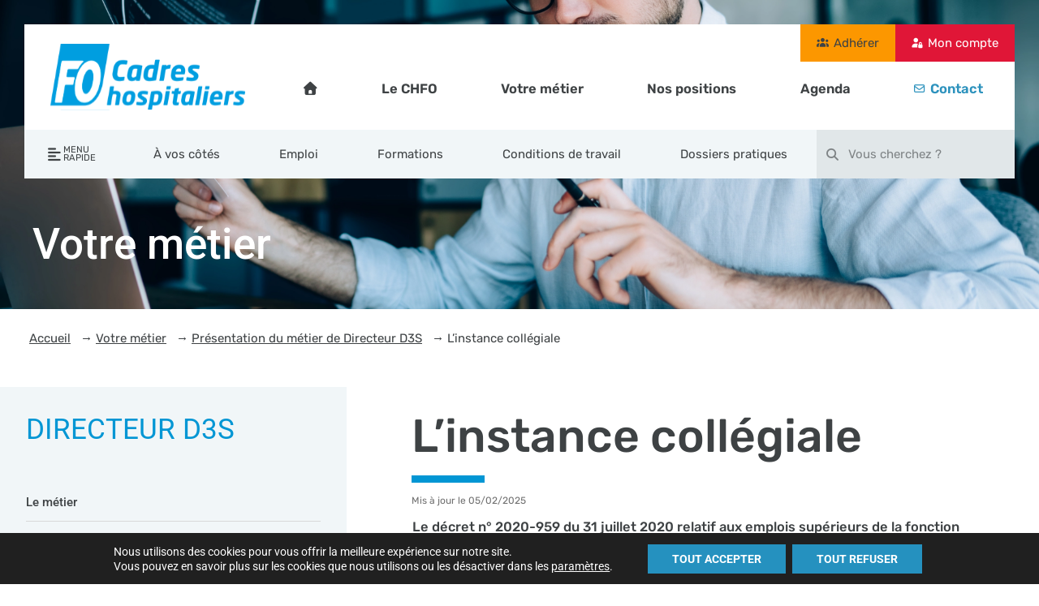

--- FILE ---
content_type: text/html; charset=UTF-8
request_url: https://www.chfo.org/votre-metier/directeur-etablissements-sanitaires-sociaux-medico-sociaux/d3s-instance-collegiale/
body_size: 60930
content:
<!DOCTYPE html>
<html lang="fr-FR">
<head>
	<meta charset="UTF-8">
	<meta name="viewport" content="width=device-width, initial-scale=1.0, viewport-fit=cover" />		<style id="jetpack-boost-critical-css">@media all{@font-face{font-family:FontAwesome;font-weight:400;font-style:normal}.fa{display:inline-block;font:normal normal normal 14px/1 FontAwesome;font-size:inherit;text-rendering:auto;-webkit-font-smoothing:antialiased;-moz-osx-font-smoothing:grayscale}.fa-search:before{content:""}.fa-home:before{content:""}.fa-align-left:before{content:""}.fa-plus:before{content:""}.fa-minus:before{content:""}.fa-external-link:before{content:""}.fa-twitter:before{content:""}.fa-facebook:before{content:""}.fa-envelope:before{content:""}.fa-linkedin:before{content:""}}@media all{.wpel-icon-right i.wpel-icon{margin-left:.3em}}@media all{input[type=search]{background:0 0;border:1px solid #f1f1f1;padding:10px;color:#333;font-weight:500;font-size:12px}}@media all{*,::after,::before{box-sizing:border-box}html{font-family:sans-serif;line-height:1.15;-webkit-text-size-adjust:100%;-ms-text-size-adjust:100%;-ms-overflow-style:scrollbar}@-ms-viewport{width:device-width}aside,header,nav,section{display:block}body{margin:0;font-family:-apple-system,BlinkMacSystemFont,"Segoe UI",Roboto,"Helvetica Neue",Arial,sans-serif,"Apple Color Emoji","Segoe UI Emoji","Segoe UI Symbol","Noto Color Emoji";font-size:1rem;font-weight:400;line-height:1.5;color:#212529;text-align:left;background-color:#fff}h1,h2,h3,h5{margin-top:0;margin-bottom:.5rem}p{margin-top:0;margin-bottom:1rem}ul{margin-top:0;margin-bottom:1rem}ul ul{margin-bottom:0}b,strong{font-weight:bolder}sup{position:relative;font-size:75%;line-height:0;vertical-align:baseline}sup{top:-.5em}a{color:#007bff;text-decoration:none;background-color:transparent;-webkit-text-decoration-skip:objects}img{vertical-align:middle;border-style:none}svg{overflow:hidden;vertical-align:middle}label{display:inline-block;margin-bottom:.5rem}button{border-radius:0}button,input{margin:0;font-family:inherit;font-size:inherit;line-height:inherit}button,input{overflow:visible}button{text-transform:none}button{-webkit-appearance:button}input[type=checkbox]{box-sizing:border-box;padding:0}[type=search]{outline-offset:-2px;-webkit-appearance:none}[type=search]::-webkit-search-cancel-button{-webkit-appearance:none}h1,h2,h3,h5{margin-bottom:.5rem;font-family:inherit;font-weight:500;line-height:1.2;color:inherit}h1{font-size:2.5rem}h2{font-size:2rem}h3{font-size:1.75rem}h5{font-size:1.25rem}}@media all{.fa,.fab,.fas{-moz-osx-font-smoothing:grayscale;-webkit-font-smoothing:antialiased;display:inline-block;font-style:normal;font-variant:normal;text-rendering:auto;line-height:1}.fa-align-left:before{content:""}.fa-envelope:before{content:""}.fa-facebook:before{content:""}.fa-file-pdf:before{content:""}.fa-home:before{content:""}.fa-linkedin:before{content:""}.fa-minus:before{content:""}.fa-plus:before{content:""}.fa-search:before{content:""}.fa-twitter:before{content:""}.fa-user-lock:before{content:""}@font-face{font-family:"Font Awesome 5 Brands";font-style:normal;font-weight:400;font-display:block}.fab{font-family:"Font Awesome 5 Brands"}@font-face{font-family:"Font Awesome 5 Free";font-style:normal;font-weight:400;font-display:block}.fab{font-weight:400}@font-face{font-family:"Font Awesome 5 Free";font-style:normal;font-weight:900;font-display:block}.fa,.fas{font-family:"Font Awesome 5 Free"}.fa,.fas{font-weight:900}}@media all{body{margin:0;font-size:16px;font-weight:400}img{max-width:100%;height:auto}p{font-size:15px}.alignleft{display:inline;float:left;margin-right:1.5em}.hentry{margin:0 0 1.5em}}@media all{.elementor-screen-only{position:absolute;top:-10000em;width:1px;height:1px;margin:-1px;padding:0;overflow:hidden;clip:rect(0,0,0,0);border:0}.elementor-clearfix:after{content:"";display:block;clear:both;width:0;height:0}.elementor *,.elementor :after,.elementor :before{box-sizing:border-box}.elementor a{box-shadow:none;text-decoration:none}.elementor img{height:auto;max-width:100%;border:none;border-radius:0;box-shadow:none}.elementor-widget-wrap .elementor-element.elementor-widget__width-initial{max-width:100%}.elementor-element{--flex-direction:initial;--flex-wrap:initial;--justify-content:initial;--align-items:initial;--align-content:initial;--gap:initial;--flex-basis:initial;--flex-grow:initial;--flex-shrink:initial;--order:initial;--align-self:initial;flex-basis:var(--flex-basis);flex-grow:var(--flex-grow);flex-shrink:var(--flex-shrink);order:var(--order);align-self:var(--align-self)}.elementor-element:where(.e-con-full,.elementor-widget){flex-direction:var(--flex-direction);flex-wrap:var(--flex-wrap);justify-content:var(--justify-content);align-items:var(--align-items);align-content:var(--align-content);gap:var(--gap)}.elementor-align-left{text-align:left}.elementor-align-left .elementor-button{width:auto}:root{--page-title-display:block}.elementor-page-title{display:var(--page-title-display)}.elementor-section{position:relative}.elementor-section .elementor-container{display:flex;margin-right:auto;margin-left:auto;position:relative}@media (max-width:1109px){.elementor-section .elementor-container{flex-wrap:wrap}}.elementor-section.elementor-section-boxed>.elementor-container{max-width:1140px}.elementor-section.elementor-section-stretched{position:relative;width:100%}.elementor-section.elementor-section-items-top>.elementor-container{align-items:flex-start}@media (min-width:780px){.elementor-section.elementor-section-height-full{height:100vh}.elementor-section.elementor-section-height-full>.elementor-container{height:100%}}.elementor-widget-wrap{position:relative;width:100%;flex-wrap:wrap;align-content:flex-start}.elementor:not(.elementor-bc-flex-widget) .elementor-widget-wrap{display:flex}.elementor-widget-wrap>.elementor-element{width:100%}.elementor-widget{position:relative}.elementor-widget:not(:last-child){margin-bottom:20px}.elementor-column{position:relative;min-height:1px;display:flex}.elementor-column-gap-narrow>.elementor-column>.elementor-element-populated{padding:5px}.elementor-column-gap-default>.elementor-column>.elementor-element-populated{padding:10px}.elementor-column-gap-wide>.elementor-column>.elementor-element-populated{padding:20px}.elementor-column-gap-wider>.elementor-column>.elementor-element-populated{padding:30px}.elementor-inner-section .elementor-column-gap-no .elementor-element-populated{padding:0}@media (min-width:780px){.elementor-column.elementor-col-20{width:20%}.elementor-column.elementor-col-25{width:25%}.elementor-column.elementor-col-33{width:33.333%}.elementor-column.elementor-col-50{width:50%}.elementor-column.elementor-col-66{width:66.666%}.elementor-column.elementor-col-100{width:100%}}@media (max-width:779px){.elementor-column{width:100%}}.elementor-grid{display:grid;grid-column-gap:var(--grid-column-gap);grid-row-gap:var(--grid-row-gap)}.elementor-grid .elementor-grid-item{min-width:0}.elementor-grid-0 .elementor-grid{display:inline-block;width:100%;word-spacing:var(--grid-column-gap);margin-bottom:calc(-1*var(--grid-row-gap))}.elementor-grid-0 .elementor-grid .elementor-grid-item{display:inline-block;margin-bottom:var(--grid-row-gap);word-break:break-word}@media (max-width:779px){.elementor-grid-mobile-0 .elementor-grid{display:inline-block;width:100%;word-spacing:var(--grid-column-gap);margin-bottom:calc(-1*var(--grid-row-gap))}.elementor-grid-mobile-0 .elementor-grid .elementor-grid-item{display:inline-block;margin-bottom:var(--grid-row-gap);word-break:break-word}}.elementor-heading-title{padding:0;margin:0;line-height:1}.elementor-button{display:inline-block;line-height:1;background-color:#69727d;font-size:15px;padding:12px 24px;border-radius:3px;color:#fff;fill:#fff;text-align:center}.elementor-button-content-wrapper{display:flex;justify-content:center;flex-direction:row;gap:5px}.elementor-button-text{display:inline-block}.elementor-button.elementor-size-xs{font-size:13px;padding:10px 20px;border-radius:2px}.elementor-button span{text-decoration:inherit}.elementor-element.elementor-button-info .elementor-button{background-color:#5bc0de}.elementor-tab-title a{color:inherit}.elementor-icon{display:inline-block;line-height:1;color:#69727d;font-size:50px;text-align:center}.elementor-icon i{width:1em;height:1em;position:relative;display:block}.elementor-icon i:before{position:absolute;left:50%;transform:translateX(-50%)}.elementor .elementor-element ul.elementor-icon-list-items{padding:0}@media (max-width:779px){.elementor .elementor-hidden-mobile{display:none}}@media (min-width:780px) and (max-width:1109px){.elementor .elementor-hidden-tablet{display:none}}}@media all{.elementor-widget-image{text-align:center}.elementor-widget-image a{display:inline-block}.elementor-widget-image a img[src$=".svg"]{width:48px}.elementor-widget-image img{vertical-align:middle;display:inline-block}}@media all{.fa,.fab,.fas{-moz-osx-font-smoothing:grayscale;-webkit-font-smoothing:antialiased;display:inline-block;font-style:normal;font-variant:normal;text-rendering:auto;line-height:1}.fa-align-left:before{content:""}.fa-envelope:before{content:""}.fa-facebook:before{content:""}.fa-file-pdf:before{content:""}.fa-home:before{content:""}.fa-linkedin:before{content:""}.fa-minus:before{content:""}.fa-plus:before{content:""}.fa-search:before{content:""}.fa-twitter:before{content:""}.fa-user-lock:before{content:""}}@media all{@font-face{font-family:"Font Awesome 5 Free";font-style:normal;font-weight:900;font-display:block}.fa,.fas{font-family:"Font Awesome 5 Free";font-weight:900}}@media all{.elementor-social-icon i{color:var(--e-social-icon-icon-color)}}@media all{.fa,.fab,.fas{-moz-osx-font-smoothing:grayscale;-webkit-font-smoothing:antialiased;display:inline-block;font-style:normal;font-variant:normal;text-rendering:auto;line-height:1}.fa-align-left:before{content:""}.fa-envelope:before{content:""}.fa-facebook:before{content:""}.fa-file-pdf:before{content:""}.fa-home:before{content:""}.fa-linkedin:before{content:""}.fa-minus:before{content:""}.fa-plus:before{content:""}.fa-search:before{content:""}.fa-twitter:before{content:""}.fa-user-lock:before{content:""}@font-face{font-family:"Font Awesome 5 Brands";font-style:normal;font-weight:400;font-display:block}.fab{font-family:"Font Awesome 5 Brands"}@font-face{font-family:"Font Awesome 5 Free";font-style:normal;font-weight:400;font-display:block}.fab{font-weight:400}@font-face{font-family:"Font Awesome 5 Free";font-style:normal;font-weight:900;font-display:block}.fa,.fas{font-family:"Font Awesome 5 Free"}.fa,.fas{font-weight:900}}@media all{.elementor-location-footer:before,.elementor-location-header:before{content:"";display:table;clear:both}[data-elementor-type=popup]:not(.elementor-edit-area){display:none}.elementor-search-form{display:block}.elementor-search-form input[type=search]{margin:0;border:0;padding:0;display:inline-block;vertical-align:middle;white-space:normal;background:0 0;line-height:1;min-width:0;font-size:15px;-webkit-appearance:none;-moz-appearance:none}.elementor-search-form__container{display:flex;overflow:hidden;border:0 solid transparent;min-height:50px}.elementor-search-form__container:not(.elementor-search-form--full-screen){background:#f1f2f3}.elementor-search-form__input{flex-basis:100%;color:#3f444b}.elementor-search-form__input::-moz-placeholder{color:inherit;font-family:inherit;opacity:.6}.elementor-search-form__input::placeholder{color:inherit;font-family:inherit;opacity:.6}.elementor-search-form--skin-minimal .elementor-search-form__icon{opacity:.6;display:flex;align-items:center;justify-content:flex-end;color:#3f444b;fill:#3f444b;font-size:var(--e-search-form-icon-size-minimal,15px)}.elementor-icon-list-items .elementor-icon-list-item .elementor-icon-list-text{display:inline-block}.elementor-widget-breadcrumbs{font-size:.85em}.elementor-widget-breadcrumbs p{margin-bottom:0}.elementor-share-buttons--color-custom.elementor-share-buttons--skin-boxed .elementor-share-btn{color:var(--e-share-buttons-primary-color,#ea4335);border-color:var(--e-share-buttons-primary-color,#ea4335)}.elementor-share-buttons--color-custom.elementor-share-buttons--skin-boxed .elementor-share-btn__icon{background-color:var(--e-share-buttons-primary-color,#ea4335);color:var(--e-share-buttons-secondary-color,#fff)}.elementor-share-buttons--skin-boxed .elementor-share-btn__icon{margin-inline-start:-.2em}.elementor-share-buttons--skin-boxed .elementor-share-btn{border-style:solid}.elementor-share-buttons--view-icon .elementor-share-btn{justify-content:center}.elementor-share-buttons--view-icon .elementor-share-btn__icon{flex-grow:1;justify-content:center}.elementor-share-buttons--shape-circle .elementor-share-btn{border-radius:99.9em}.elementor-share-btn{overflow:hidden;font-size:10px;display:flex;align-items:center;justify-content:flex-start;height:4.5em}.elementor-share-btn__icon{display:flex;align-self:stretch;justify-content:center;align-items:center;width:4.5em;position:relative}.elementor-share-btn__icon i{font-size:var(--e-share-buttons-icon-size,1.7em)}.elementor-widget-share-buttons{text-align:var(--alignment,inherit);-moz-text-align-last:var(--alignment,inherit);text-align-last:var(--alignment,inherit)}.elementor-widget-share-buttons.elementor-grid-0 .elementor-widget-container{font-size:0}.elementor-item:after,.elementor-item:before{display:block;position:absolute}.elementor-item:not(:hover):not(:focus):not(.elementor-item-active):not(.highlighted):after,.elementor-item:not(:hover):not(:focus):not(.elementor-item-active):not(.highlighted):before{opacity:0}.elementor-nav-menu--main .elementor-nav-menu a{padding:13px 20px}.elementor-nav-menu--layout-horizontal{display:flex}.elementor-nav-menu--layout-horizontal .elementor-nav-menu{display:flex;flex-wrap:wrap}.elementor-nav-menu--layout-horizontal .elementor-nav-menu a{white-space:nowrap;flex-grow:1}.elementor-nav-menu--layout-horizontal .elementor-nav-menu>li{display:flex}.elementor-nav-menu--layout-horizontal .elementor-nav-menu>li:not(:first-child)>a{margin-inline-start:var(--e-nav-menu-horizontal-menu-item-margin)}.elementor-nav-menu--layout-horizontal .elementor-nav-menu>li:not(:last-child)>a{margin-inline-end:var(--e-nav-menu-horizontal-menu-item-margin)}.elementor-nav-menu--layout-horizontal .elementor-nav-menu>li:not(:last-child):after{content:var(--e-nav-menu-divider-content,none);height:var(--e-nav-menu-divider-height,35%);border-left:var(--e-nav-menu-divider-width,2px) var(--e-nav-menu-divider-style,solid) var(--e-nav-menu-divider-color,#000);border-bottom-color:var(--e-nav-menu-divider-color,#000);border-right-color:var(--e-nav-menu-divider-color,#000);border-top-color:var(--e-nav-menu-divider-color,#000);align-self:center}.elementor-nav-menu__align-end .elementor-nav-menu{margin-inline-start:auto;justify-content:flex-end}.elementor-nav-menu__align-justify .elementor-nav-menu--layout-horizontal .elementor-nav-menu{width:100%}.elementor-nav-menu__align-justify .elementor-nav-menu--layout-horizontal .elementor-nav-menu>li{flex-grow:1}.elementor-nav-menu__align-justify .elementor-nav-menu--layout-horizontal .elementor-nav-menu>li>a{justify-content:center}.elementor-widget-nav-menu .elementor-widget-container{display:flex;flex-direction:column}.elementor-nav-menu{position:relative;z-index:2}.elementor-nav-menu:after{content:" ";display:block;height:0;font:0/0 serif;clear:both;visibility:hidden;overflow:hidden}.elementor-nav-menu,.elementor-nav-menu li{display:block;list-style:none;margin:0;padding:0;line-height:normal}.elementor-nav-menu a,.elementor-nav-menu li{position:relative}.elementor-nav-menu li{border-width:0}.elementor-nav-menu a{display:flex;align-items:center}.elementor-nav-menu a{padding:10px 20px;line-height:20px}.elementor-nav-menu--dropdown{background-color:#fff;font-size:13px}.elementor-nav-menu--dropdown-none .elementor-nav-menu--dropdown{display:none}.elementor-nav-menu--dropdown.elementor-nav-menu__container{margin-top:10px;transform-origin:top;overflow-y:auto;overflow-x:hidden}.elementor-nav-menu--dropdown a{color:#33373d}}@media all{.fa.fa-external-link:before{content:""}}@media all{.gdpr_lightbox-hide{display:none}#moove_gdpr_cookie_info_bar .moove-gdpr-cookie-notice button.change-settings-button{padding:0;display:inline-block;border:none;box-shadow:none;background-color:transparent;color:inherit;text-decoration:underline;font-size:inherit;text-transform:inherit;font-weight:inherit;letter-spacing:inherit;line-height:inherit}#moove_gdpr_cookie_info_bar .gdpr-fbo-0{-ms-flex-order:1;order:1}#moove_gdpr_cookie_info_bar .gdpr-fbo-1{-ms-flex-order:2;order:2}.gdpr-sr-only{position:absolute;width:1px;height:1px;padding:0;margin:-1px;overflow:hidden;clip:rect(0,0,0,0);white-space:nowrap;border:0}#moove_gdpr_cookie_info_bar{content-visibility:auto}#moove_gdpr_cookie_info_bar .moove-gdpr-button-holder{display:-ms-flexbox;display:flex;-ms-flex-align:center;align-items:center}#moove_gdpr_cookie_modal .cookie-switch .cookie-slider{overflow:visible;box-shadow:1px 1px transparent}#moove_gdpr_cookie_modal{margin:0 auto;margin-top:0;min-height:60vh;font-family:Nunito,sans-serif;content-visibility:hidden}#moove_gdpr_cookie_modal span.tab-title{display:block}#moove_gdpr_cookie_modal button{letter-spacing:0;outline:0}#moove_gdpr_cookie_modal *{-webkit-font-smoothing:antialiased;-moz-osx-font-smoothing:grayscale;font-family:inherit}#moove_gdpr_cookie_modal .cookie-switch{position:relative;display:inline-block;width:50px;height:30px;padding:0}#moove_gdpr_cookie_modal .cookie-switch input{display:none}#moove_gdpr_cookie_modal .cookie-switch .cookie-slider{position:absolute;top:0;left:0;right:0;bottom:0;background-color:red;margin:0;padding:0}#moove_gdpr_cookie_modal .cookie-switch .cookie-slider:before{position:absolute;content:"";height:26px;width:26px;left:1px;bottom:1px;border:1px solid #f2f2f2;border-radius:50%;background-color:#fff;box-shadow:0 5px 15px 0 rgba(0,0,0,.25);display:block;box-sizing:content-box}#moove_gdpr_cookie_modal .cookie-switch .cookie-slider:after{content:attr(data-text-disabled);position:absolute;top:0;left:60px;font-weight:700;font-size:16px;line-height:30px;color:red;display:block;white-space:nowrap}#moove_gdpr_cookie_modal .cookie-switch .cookie-slider.cookie-round{border-radius:34px}#moove_gdpr_cookie_modal .cookie-switch .cookie-slider.cookie-round:before{border-radius:50%}#moove_gdpr_cookie_modal .cookie-switch input:checked+.cookie-slider{background-color:#2e9935}#moove_gdpr_cookie_modal .cookie-switch input:checked+.cookie-slider:after{content:attr(data-text-enable);color:#2e9935;white-space:nowrap}#moove_gdpr_cookie_modal .cookie-switch input:checked+.cookie-slider:before{transform:translateX(20px)}#moove_gdpr_cookie_modal a,#moove_gdpr_cookie_modal button{outline:0;box-shadow:none;text-shadow:none}#moove_gdpr_cookie_modal .moove-gdpr-modal-content{color:#000;background-color:#fff;width:900px;width:80vw;max-width:1170px;min-height:600px;border-radius:10px;position:relative;margin:0 auto}#moove_gdpr_cookie_modal .moove-gdpr-modal-content .gdpr-cc-form-fieldset{background-color:transparent}#moove_gdpr_cookie_modal .moove-gdpr-modal-content.logo-position-left .moove-gdpr-company-logo-holder{text-align:left}#moove_gdpr_cookie_modal .moove-gdpr-modal-content.moove_gdpr_modal_theme_v1 .main-modal-content{display:-ms-flexbox;display:flex;-ms-flex-flow:column;flex-flow:column;height:100%}#moove_gdpr_cookie_modal .moove-gdpr-modal-content.moove_gdpr_modal_theme_v1 .moove-gdpr-modal-footer-content .moove-gdpr-button-holder button.mgbutton{margin:2px}#moove_gdpr_cookie_modal .moove-gdpr-modal-content .moove-gdpr-modal-close{position:absolute;text-decoration:none;top:-30px;right:-30px;display:block;width:60px;height:60px;line-height:60px;text-align:center;border-radius:50%;background:0 0;padding:0;z-index:99;margin:0;outline:0;box-shadow:none;border:none}#moove_gdpr_cookie_modal .moove-gdpr-modal-content .moove-gdpr-modal-close span.gdpr-icon{display:block;width:60px;height:60px;line-height:60px;font-size:48px;background-color:#0c4da2;border:1px solid #0c4da2;color:#fff;border-radius:50%}#moove_gdpr_cookie_modal .moove-gdpr-modal-content .moove-gdpr-company-logo-holder{padding:0;margin-bottom:30px}#moove_gdpr_cookie_modal .moove-gdpr-modal-content .moove-gdpr-company-logo-holder img{max-height:75px;max-width:70%;width:auto;display:inline-block}#moove_gdpr_cookie_modal .moove-gdpr-modal-content .moove-gdpr-tab-main span.tab-title{font-weight:700;font-size:28px;line-height:1.2;margin:0;padding:0;color:#000;margin-bottom:25px}#moove_gdpr_cookie_modal .moove-gdpr-modal-content .moove-gdpr-tab-main .moove-gdpr-tab-main-content{display:-ms-flexbox;display:flex;-ms-flex-flow:column;flex-flow:column;max-height:calc(100% - 155px);overflow-y:auto;padding-right:20px;padding-bottom:15px}#moove_gdpr_cookie_modal .moove-gdpr-modal-content .moove-gdpr-tab-main .moove-gdpr-tab-main-content p{font-weight:400;font-size:16px;line-height:1.4;margin-bottom:18px;margin-top:0;padding:0;color:#000}#moove_gdpr_cookie_modal .moove-gdpr-modal-content .moove-gdpr-tab-main .moove-gdpr-status-bar{padding:5px;margin-right:10px;margin-bottom:15px}#moove_gdpr_cookie_modal .moove-gdpr-modal-content .moove-gdpr-tab-main .moove-gdpr-status-bar.gdpr-checkbox-disabled{opacity:.6}#moove_gdpr_cookie_modal .moove-gdpr-modal-content .moove-gdpr-tab-main .moove-gdpr-status-bar.gdpr-checkbox-disabled .cookie-switch input:checked+.cookie-slider{background-color:#474747}#moove_gdpr_cookie_modal .moove-gdpr-modal-content .moove-gdpr-tab-main .moove-gdpr-status-bar.gdpr-checkbox-disabled .cookie-switch input:checked+.cookie-slider:after{color:#474747}#moove_gdpr_cookie_modal .moove-gdpr-modal-content .moove-gdpr-tab-main .moove-gdpr-status-bar .gdpr-cc-form-wrap,#moove_gdpr_cookie_modal .moove-gdpr-modal-content .moove-gdpr-tab-main .moove-gdpr-status-bar .gdpr-cc-form-wrap .gdpr-cc-form-fieldset{border:none;padding:0;margin:0;box-shadow:none}#moove_gdpr_cookie_modal .moove-gdpr-modal-content .moove-gdpr-modal-footer-content{display:-ms-flexbox;display:flex;-ms-flex-align:center;align-items:center;height:130px;position:absolute;left:0;bottom:0;width:100%;background-color:#f1f1f1;z-index:15;border-radius:5px}#moove_gdpr_cookie_modal .moove-gdpr-modal-content .moove-gdpr-modal-footer-content:before{content:"";position:absolute;bottom:130px;left:60px;right:60px;height:1px;display:block;background-color:#c9c8c8}#moove_gdpr_cookie_modal .moove-gdpr-modal-content .moove-gdpr-modal-footer-content .moove-gdpr-button-holder{width:calc(100% + 16px);display:-ms-flexbox;display:flex;padding:0 60px;-ms-flex-pack:justify;justify-content:space-between;margin:0-2px;-ms-flex-wrap:wrap;flex-wrap:wrap}#moove_gdpr_cookie_modal .moove-gdpr-modal-content .moove-gdpr-modal-footer-content .moove-gdpr-button-holder button.mgbutton{margin:8px;text-decoration:none;border-radius:150px;color:#fff;padding:15px 10px;border:1px solid transparent;min-width:160px;text-align:center;text-transform:none;letter-spacing:0;font-weight:700;font-size:14px;line-height:20px}#moove_gdpr_cookie_modal .moove-gdpr-modal-content .moove-gdpr-modal-footer-content .moove-gdpr-button-holder button.mgbutton.moove-gdpr-modal-save-settings{color:#fff;display:none}#moove_gdpr_cookie_modal .moove-gdpr-modal-content .moove-gdpr-modal-left-content{width:40%;display:inline-block;float:left;padding:40px 60px;position:absolute;height:100%;top:0;box-shadow:0 0 30px 0 rgba(35,35,35,.1);background:#fff;z-index:10;left:0;border-top-left-radius:5px;border-bottom-left-radius:5px}#moove_gdpr_cookie_modal .moove-gdpr-modal-content .moove-gdpr-modal-left-content .moove-gdpr-branding-cnt{position:absolute;bottom:0;padding-bottom:30px;left:60px;right:60px}#moove_gdpr_cookie_modal .moove-gdpr-modal-content .moove-gdpr-modal-left-content .moove-gdpr-branding-cnt a{color:#000;font-weight:700;font-size:13px;letter-spacing:-.3px;padding:20px 0;position:relative;top:10px;text-decoration:none;display:block}#moove_gdpr_cookie_modal .moove-gdpr-modal-content .moove-gdpr-modal-left-content .moove-gdpr-branding-cnt a span{display:inline-block;text-decoration:underline}#moove_gdpr_cookie_modal .moove-gdpr-modal-content .moove-gdpr-modal-left-content #moove-gdpr-menu{padding:0;list-style:none;margin:0;z-index:12}#moove_gdpr_cookie_modal .moove-gdpr-modal-content .moove-gdpr-modal-left-content #moove-gdpr-menu li{margin:0;padding:0;list-style:none;margin-bottom:15px}#moove_gdpr_cookie_modal .moove-gdpr-modal-content .moove-gdpr-modal-left-content #moove-gdpr-menu li.menu-item-selected button{background-color:#fff;border-color:#f1f1f1;color:#000}#moove_gdpr_cookie_modal .moove-gdpr-modal-content .moove-gdpr-modal-left-content #moove-gdpr-menu li button{display:-ms-flexbox;display:flex;-ms-flex-align:center;align-items:center;font-weight:800;font-size:14px;text-decoration:none;text-transform:uppercase;background-color:#f1f1f1;border:1px solid #f1f1f1;line-height:1.1;padding:13px 20px;color:#0c4da2;width:100%;border-radius:5px;text-align:left;white-space:normal}#moove_gdpr_cookie_modal .moove-gdpr-modal-content .moove-gdpr-modal-left-content #moove-gdpr-menu li button span.gdpr-nav-tab-title{display:-ms-inline-flexbox;display:inline-flex;-ms-flex-align:center;align-items:center;width:calc(100% - 40px)}#moove_gdpr_cookie_modal .moove-gdpr-modal-content .moove-gdpr-modal-right-content{width:60%;display:inline-block;float:right;padding:40px 60px;position:absolute;top:0;height:auto;right:0;background-color:#f1f1f1;border-top-right-radius:5px;border-bottom-right-radius:5px}#moove_gdpr_cookie_modal .moove-gdpr-modal-content .moove-gdpr-tab-main .moove-gdpr-status-bar:after,.moove-clearfix:after{content:"";display:table;clear:both}#moove_gdpr_cookie_info_bar{position:fixed;bottom:0;left:0;width:100%;min-height:60px;max-height:400px;color:#fff;z-index:9900;background-color:#202020;border-top:1px solid #fff;font-family:Nunito,sans-serif}#moove_gdpr_cookie_info_bar *{font-family:inherit;-webkit-font-smoothing:antialiased;-moz-osx-font-smoothing:grayscale}#moove_gdpr_cookie_info_bar.moove-gdpr-info-bar-hidden{bottom:-400px}#moove_gdpr_cookie_info_bar.moove-gdpr-align-center{text-align:center}#moove_gdpr_cookie_info_bar.moove-gdpr-dark-scheme{background-color:#202020;border-top:1px solid #fff}#moove_gdpr_cookie_info_bar.moove-gdpr-dark-scheme .moove-gdpr-info-bar-container .moove-gdpr-info-bar-content p,#moove_gdpr_cookie_info_bar.moove-gdpr-dark-scheme p{color:#fff}#moove_gdpr_cookie_info_bar.moove-gdpr-dark-scheme .moove-gdpr-info-bar-container .moove-gdpr-info-bar-content button{text-decoration:underline;outline:0}#moove_gdpr_cookie_info_bar .moove-gdpr-info-bar-container{padding:10px 40px;position:static;display:inline-block}#moove_gdpr_cookie_info_bar .moove-gdpr-info-bar-container .moove-gdpr-info-bar-content{padding-left:30px;padding-right:30px;text-align:left;display:-ms-flexbox;display:flex;-ms-flex-align:center;align-items:center;width:100%}#moove_gdpr_cookie_info_bar .moove-gdpr-info-bar-container .moove-gdpr-info-bar-content p{margin:0;font-size:14px;line-height:18px;font-weight:700;padding-bottom:0;color:#fff}#moove_gdpr_cookie_info_bar .moove-gdpr-info-bar-container .moove-gdpr-info-bar-content button.mgbutton{font-size:14px;line-height:20px;color:#fff;font-weight:700;text-decoration:none;border-radius:150px;padding:8px 30px;border:none;display:inline-block;margin:3px 4px;white-space:nowrap;text-transform:none;letter-spacing:0}#moove_gdpr_cookie_info_bar .moove-gdpr-info-bar-container .moove-gdpr-info-bar-content .moove-gdpr-button-holder{padding-left:15px;padding-left:3vw}#moove_gdpr_save_popup_settings_button{display:block;z-index:1001;position:fixed;background-color:rgba(0,0,0,.8);color:#fff;padding:0;text-align:center;height:40px;outline:0;font-weight:400;font-size:14px;line-height:20px;border-radius:0;border:none;text-decoration:none;border-radius:50px}#moove_gdpr_save_popup_settings_button:not(.gdpr-floating-button-custom-position){bottom:20px;left:20px}#moove_gdpr_save_popup_settings_button span{background-color:inherit}#moove_gdpr_save_popup_settings_button span.moove_gdpr_icon{display:-ms-inline-flexbox;display:inline-flex;line-height:40px;float:left;font-size:30px;min-width:40px;height:40px;-ms-flex-align:center;align-items:center;-ms-flex-pack:center;justify-content:center;text-align:center;z-index:15;position:relative;background-color:inherit;border-radius:inherit}#moove_gdpr_save_popup_settings_button span.moove_gdpr_text{font:normal 12px Arial,sans-serif;text-transform:uppercase;white-space:nowrap;padding:0 15px 0 5px;top:0;left:0;position:relative;line-height:40px;display:none;overflow:hidden;z-index:5;background-color:transparent;text-decoration:none}#moove_gdpr_cookie_info_bar *{box-sizing:border-box}@media (max-width:767px){#moove_gdpr_cookie_modal .moove-gdpr-modal-content .moove-gdpr-modal-left-content .moove-gdpr-branding-cnt a{font-size:10px;line-height:1.2}.gdpr-icon.moovegdpr-arrow-close:after,.gdpr-icon.moovegdpr-arrow-close:before{height:14px;top:calc(50% - 7px)}#moove_gdpr_cookie_info_bar .moove-gdpr-button-holder{-ms-flex-wrap:wrap;flex-wrap:wrap}#moove_gdpr_cookie_modal .moove-gdpr-modal-content{width:calc(100vw - 50px)}#moove_gdpr_cookie_modal .cookie-switch{width:40px;height:24px}#moove_gdpr_cookie_modal .cookie-switch .cookie-slider:before{height:20px;width:20px}#moove_gdpr_cookie_modal .cookie-switch input:checked+.cookie-slider:before{transform:translateX(16px)}#moove_gdpr_cookie_modal .moove-gdpr-modal-content.moove_gdpr_modal_theme_v1 .moove-gdpr-tab-main .moove-gdpr-tab-main-content{max-height:auto}#moove_gdpr_cookie_modal .moove-gdpr-modal-content{max-height:500px;max-height:90vh;min-height:auto}#moove_gdpr_cookie_modal .moove-gdpr-modal-content .cookie-switch .cookie-slider:after{font-weight:800;font-size:12px;line-height:30px;min-width:130px}#moove_gdpr_cookie_modal .moove-gdpr-modal-content .moove-gdpr-modal-close{position:absolute;top:-15px;right:-15px;display:block;width:30px;height:30px;line-height:30px;text-decoration:none}#moove_gdpr_cookie_modal .moove-gdpr-modal-content .moove-gdpr-modal-close span.gdpr-icon{width:30px;height:30px;line-height:30px;font-size:30px}#moove_gdpr_cookie_modal .moove-gdpr-modal-content .moove-gdpr-company-logo-holder{margin-bottom:15px}#moove_gdpr_cookie_modal .moove-gdpr-modal-content .moove-gdpr-modal-left-content{padding:10px;padding-top:30px;position:relative;top:0;left:0;text-align:center;min-height:140px;border-radius:0;border-top-left-radius:5px;border-top-right-radius:5px}#moove_gdpr_cookie_modal .moove-gdpr-modal-content .moove-gdpr-modal-left-content #moove-gdpr-menu{display:-ms-flexbox;display:flex;margin:0-3px;-ms-flex-wrap:wrap;flex-wrap:wrap}#moove_gdpr_cookie_modal .moove-gdpr-modal-content .moove-gdpr-modal-left-content #moove-gdpr-menu li{list-style:none;margin-bottom:20px;display:-ms-inline-flexbox;display:inline-flex;margin:3px;-ms-flex:1;flex:1}#moove_gdpr_cookie_modal .moove-gdpr-modal-content .moove-gdpr-modal-left-content #moove-gdpr-menu li button{padding:5px}#moove_gdpr_cookie_modal .moove-gdpr-modal-content .moove-gdpr-modal-left-content #moove-gdpr-menu li button span.gdpr-nav-tab-title{font-size:8px;line-height:1.2}#moove_gdpr_cookie_modal .moove-gdpr-modal-content .moove-gdpr-modal-left-content .moove-gdpr-branding-cnt{top:3px;right:3px;left:auto;padding:0;bottom:auto;transform:scale(.8)}#moove_gdpr_cookie_modal .moove-gdpr-modal-content .moove-gdpr-modal-left-content .moove-gdpr-branding-cnt a{text-align:right}#moove_gdpr_cookie_modal .moove-gdpr-modal-content .moove-gdpr-modal-left-content .moove-gdpr-branding-cnt a span{display:block}#moove_gdpr_cookie_modal .moove-gdpr-modal-content .moove-gdpr-modal-right-content{width:100%;position:relative;padding:15px 10px;border-radius:0;border-bottom-left-radius:5px;border-bottom-right-radius:5px}#moove_gdpr_cookie_modal .moove-gdpr-modal-content .moove-gdpr-tab-main span.tab-title{font-weight:700;font-size:16px}#moove_gdpr_cookie_modal .moove-gdpr-modal-content .moove-gdpr-tab-main .moove-gdpr-status-bar{padding:0}#moove_gdpr_cookie_modal .moove-gdpr-modal-content .moove-gdpr-tab-main .moove-gdpr-tab-main-content{padding:0;position:relative;overflow:auto;max-height:calc(100% - 110px)}#moove_gdpr_cookie_modal .moove-gdpr-modal-content .moove-gdpr-tab-main .moove-gdpr-tab-main-content p{font-weight:400;font-size:14px;line-height:1.3}#moove_gdpr_cookie_modal .moove-gdpr-modal-content.moove_gdpr_modal_theme_v1 .moove-gdpr-tab-main{margin-bottom:55px}#moove_gdpr_cookie_modal .moove-gdpr-modal-content.moove_gdpr_modal_theme_v1 .moove-gdpr-tab-main .moove-gdpr-tab-main-content{height:100%;max-height:calc(90vh - 320px)}#moove_gdpr_cookie_modal .moove-gdpr-modal-content .moove-gdpr-modal-footer-content{height:70px}#moove_gdpr_cookie_modal .moove-gdpr-modal-content .moove-gdpr-modal-footer-content:before{left:10px;right:10px;bottom:70px}#moove_gdpr_cookie_modal .moove-gdpr-modal-content .moove-gdpr-modal-footer-content .moove-gdpr-button-holder{padding:0 10px}#moove_gdpr_cookie_modal .moove-gdpr-modal-content .moove-gdpr-modal-footer-content .moove-gdpr-button-holder button.mgbutton{margin:0;background-color:#fff;text-decoration:none;border-radius:150px;font-weight:700;font-size:12px;line-height:18px;padding:5px;border:1px solid #fff;color:#fff;min-width:110px;text-align:center;text-transform:none}#moove_gdpr_cookie_modal .moove-gdpr-modal-content .moove-gdpr-modal-left-content{width:100%}#moove_gdpr_cookie_modal .moove-gdpr-modal-content .moove-gdpr-modal-left-content .moove-gdpr-branding-cnt a{top:0;padding:5px 0}#moove_gdpr_cookie_modal .moove-gdpr-modal-content .moove-gdpr-company-logo-holder img{max-height:40px}#moove_gdpr_cookie_modal .moove-gdpr-modal-content .moove-gdpr-company-logo-holder{text-align:center}#moove_gdpr_cookie_info_bar .moove-gdpr-info-bar-container{padding:15px}#moove_gdpr_cookie_info_bar .moove-gdpr-info-bar-container .moove-gdpr-info-bar-content{padding-left:0;padding-right:0;display:block;min-height:auto}#moove_gdpr_cookie_info_bar .moove-gdpr-info-bar-container .moove-gdpr-info-bar-content .moove-gdpr-cookie-notice{padding-left:4px;margin-bottom:10px}#moove_gdpr_cookie_info_bar .moove-gdpr-info-bar-container .moove-gdpr-info-bar-content .moove-gdpr-button-holder{padding-left:0}#moove_gdpr_cookie_info_bar .moove-gdpr-info-bar-container .moove-gdpr-info-bar-content button.mgbutton{font-size:12px;font-weight:700;padding:5px 20px}.moove-gdpr-branding-cnt a{padding:10px 0}}@media screen and (max-width:767px) and (orientation:landscape){#moove_gdpr_cookie_modal .moove-gdpr-modal-content.moove_gdpr_modal_theme_v1 .moove-gdpr-modal-right-content .main-modal-content .moove-gdpr-tab-content{margin-bottom:35px;max-height:55vh;overflow:auto}#moove_gdpr_cookie_modal .moove-gdpr-modal-content .moove-gdpr-modal-left-content .moove-gdpr-branding-cnt a span{display:inline-block}#moove_gdpr_cookie_modal .moove-gdpr-modal-content .moove-gdpr-company-logo-holder{text-align:left;margin:0;display:inline-block;float:left;width:40%}#moove_gdpr_cookie_modal .moove-gdpr-modal-content .moove-gdpr-modal-left-content #moove-gdpr-menu{max-width:60%;float:right}#moove_gdpr_cookie_modal .moove-gdpr-modal-content .moove-gdpr-modal-left-content{padding-top:30px;min-height:75px}#moove_gdpr_cookie_modal .moove-gdpr-modal-content .moove-gdpr-tab-main span.tab-title{margin-bottom:10px}#moove_gdpr_cookie_modal .moove-gdpr-modal-content .moove-gdpr-modal-footer-content{height:45px}#moove_gdpr_cookie_modal .moove-gdpr-modal-content .moove-gdpr-modal-footer-content:before{bottom:45px}#moove_gdpr_cookie_modal .moove-gdpr-modal-content .moove-gdpr-tab-main .moove-gdpr-tab-main-content{display:-ms-flexbox;display:flex;-ms-flex-flow:column;flex-flow:column;max-height:350px;max-height:calc(100% - 70px)}#moove_gdpr_cookie_modal{background:0 0;border-radius:5px}#moove_gdpr_cookie_modal .moove-gdpr-modal-content .moove-gdpr-modal-right-content{min-height:55vh}#moove_gdpr_cookie_modal .moove-gdpr-modal-content .moove-gdpr-modal-left-content .moove-gdpr-branding-cnt a.moove-gdpr-branding{top:0;padding:0}#moove_gdpr_cookie_modal .moove-gdpr-modal-content.moove_gdpr_modal_theme_v1 .moove-gdpr-tab-main .moove-gdpr-tab-main-content{max-height:100%}}@media (min-width:768px){#moove_gdpr_cookie_modal .moove-gdpr-modal-content.moove_gdpr_modal_theme_v1 .moove-gdpr-modal-right-content,#moove_gdpr_cookie_modal .moove-gdpr-modal-content.moove_gdpr_modal_theme_v1 .moove-gdpr-tab-content,#moove_gdpr_cookie_modal .moove-gdpr-modal-content.moove_gdpr_modal_theme_v1 .moove-gdpr-tab-main{height:100%}}@media (min-width:768px) and (max-width:999px){#moove_gdpr_cookie_modal .moove-gdpr-modal-content .moove-gdpr-modal-right-content{padding:30px 20px}#moove_gdpr_cookie_modal .moove-gdpr-modal-content .moove-gdpr-modal-footer-content{height:120px}#moove_gdpr_cookie_modal .moove-gdpr-modal-content .moove-gdpr-modal-footer-content .moove-gdpr-button-holder{padding:0 20px}#moove_gdpr_cookie_modal .moove-gdpr-modal-content .moove-gdpr-modal-footer-content:before{bottom:120px;left:20px;right:20px}#moove_gdpr_cookie_modal .moove-gdpr-modal-content .moove-gdpr-modal-left-content{padding:30px 20px}#moove_gdpr_cookie_modal .moove-gdpr-modal-content{min-height:620px;transform:scale(.75)}#moove_gdpr_cookie_modal .moove-gdpr-modal-content .moove-gdpr-modal-left-content .moove-gdpr-branding-cnt{left:20px;right:20px}#moove_gdpr_cookie_info_bar .moove-gdpr-info-bar-container .moove-gdpr-info-bar-content p{font-size:13px}#moove_gdpr_cookie_modal .moove-gdpr-modal-content .moove-gdpr-modal-left-content #moove-gdpr-menu li button{padding:10px 15px;font-weight:700;font-size:12px}#moove_gdpr_cookie_info_bar .moove-gdpr-info-bar-container .moove-gdpr-info-bar-content{padding-left:20px;padding-right:20px}#moove_gdpr_cookie_modal .moove-gdpr-modal-content .moove-gdpr-tab-main span.tab-title{font-weight:700;font-size:24px}#moove_gdpr_cookie_info_bar .moove-gdpr-info-bar-container{padding:10px 20px}#moove_gdpr_cookie_modal .moove-gdpr-modal-content .moove-gdpr-modal-footer-content .moove-gdpr-button-holder button.mgbutton{min-width:auto;padding:7px 15px;font-size:13px;margin:4px 8px}}@media (min-width:1000px) and (max-width:1300px){#moove_gdpr_cookie_modal .moove-gdpr-modal-content .moove-gdpr-modal-right-content{padding:40px 30px}#moove_gdpr_cookie_modal .moove-gdpr-modal-content .moove-gdpr-modal-footer-content{height:120px}#moove_gdpr_cookie_modal .moove-gdpr-modal-content .moove-gdpr-modal-footer-content .moove-gdpr-button-holder{padding:0 30px}#moove_gdpr_cookie_modal .moove-gdpr-modal-content .moove-gdpr-modal-footer-content:before{bottom:120px;left:30px;right:30px}#moove_gdpr_cookie_modal .moove-gdpr-modal-content .moove-gdpr-modal-left-content .moove-gdpr-branding-cnt{left:30px;right:30px}#moove_gdpr_cookie_modal .moove-gdpr-modal-content .moove-gdpr-modal-left-content{padding:30px}#moove_gdpr_cookie_modal .moove-gdpr-modal-content{min-width:700px}#moove_gdpr_cookie_modal .moove-gdpr-modal-content .moove-gdpr-modal-footer-content .moove-gdpr-button-holder button.mgbutton{min-width:auto;padding:10px 30px;margin-left:8px;margin-right:8px}}@media (min-width:768px) and (max-height:700px){#moove_gdpr_cookie_modal .moove-gdpr-modal-content{min-height:600px;transform:scale(.7)}}@media (-ms-high-contrast:none),screen and (-ms-high-contrast:active){#moove_gdpr_cookie_info_bar .moove-gdpr-info-bar-container .moove-gdpr-info-bar-content{display:block;max-width:100%;text-align:center}#moove_gdpr_cookie_info_bar .moove-gdpr-info-bar-container .moove-gdpr-info-bar-content .moove-gdpr-button-holder{margin-top:10px}#moove_gdpr_cookie_modal .moove-gdpr-modal-content .moove-gdpr-tab-main .moove-gdpr-tab-main-content{display:block;max-width:100%}#moove_gdpr_cookie_modal .moove-gdpr-modal-content .moove-gdpr-modal-left-content #moove-gdpr-menu li button span{display:block}}@media (-ms-high-contrast:active),(-ms-high-contrast:none){#moove_gdpr_cookie_info_bar .moove-gdpr-info-bar-container .moove-gdpr-info-bar-content{display:block;max-width:100%;text-align:center}#moove_gdpr_cookie_info_bar .moove-gdpr-info-bar-container .moove-gdpr-info-bar-content .moove-gdpr-button-holder{margin-top:10px}#moove_gdpr_cookie_modal .moove-gdpr-modal-content .moove-gdpr-tab-main .moove-gdpr-tab-main-content{display:block;max-width:100%}#moove_gdpr_cookie_modal .moove-gdpr-modal-content .moove-gdpr-modal-left-content #moove-gdpr-menu li button span{display:block}}#moove_gdpr_save_popup_settings_button span.moove_gdpr_icon svg{height:30px;width:auto}#moove_gdpr_save_popup_settings_button span.moove_gdpr_icon svg *{fill:currentColor}.gdpr-icon.moovegdpr-arrow-close{position:relative}.gdpr-icon.moovegdpr-arrow-close:after,.gdpr-icon.moovegdpr-arrow-close:before{position:absolute;content:" ";height:24px;width:1px;top:calc(50% - 12px);background-color:currentColor}.gdpr-icon.moovegdpr-arrow-close:before{transform:rotate(45deg)}.gdpr-icon.moovegdpr-arrow-close:after{transform:rotate(-45deg)}@media (max-width:767px){.gdpr-icon.moovegdpr-arrow-close:after,.gdpr-icon.moovegdpr-arrow-close:before{height:14px;top:calc(50% - 7px)}#moove_gdpr_cookie_modal .moove-gdpr-modal-content{display:-ms-flexbox;display:flex;-ms-flex-wrap:wrap;flex-wrap:wrap}#moove_gdpr_cookie_modal .moove-gdpr-modal-content.moove_gdpr_modal_theme_v1 .moove-gdpr-tab-main .moove-gdpr-tab-main-content{height:auto}#moove_gdpr_cookie_modal .moove-gdpr-modal-content .moove-gdpr-modal-footer-content{display:-ms-flexbox;display:flex;padding:5px 0;-ms-flex-wrap:wrap;flex-wrap:wrap}#moove_gdpr_cookie_modal .moove-gdpr-modal-content .moove-gdpr-modal-footer-content .moove-gdpr-button-holder{display:-ms-flexbox;display:flex;-ms-flex-align:center;align-items:center;-ms-flex-pack:justify;justify-content:space-between;margin-bottom:10px}#moove_gdpr_cookie_modal .moove-gdpr-modal-content .moove-gdpr-modal-footer-content .moove-gdpr-button-holder button.mgbutton{min-width:auto;padding:5px 15px}#moove_gdpr_cookie_modal .moove-gdpr-modal-content.moove_gdpr_modal_theme_v1 .moove-gdpr-modal-left-content #moove-gdpr-menu{display:none}#moove_gdpr_cookie_modal .moove-gdpr-modal-content .moove-gdpr-modal-left-content{min-height:auto}#moove_gdpr_cookie_modal .moove-gdpr-modal-content.moove_gdpr_modal_theme_v1 .main-modal-content .moove-gdpr-tab-main{display:block!important;min-height:auto;max-height:100%;margin-bottom:0}#moove_gdpr_cookie_modal .moove-gdpr-modal-content.moove_gdpr_modal_theme_v1 .main-modal-content .moove-gdpr-tab-content{margin-bottom:80px;max-height:50vh;overflow:auto}#moove_gdpr_cookie_modal .moove-gdpr-modal-content.moove_gdpr_modal_theme_v1 .main-modal-content #strict-necessary-cookies .tab-title,#moove_gdpr_cookie_modal .moove-gdpr-modal-content.moove_gdpr_modal_theme_v1 .main-modal-content #third_party_cookies .tab-title{padding:10px;background-color:#fff;border:1px solid #fff;display:block;margin:10px 0 0;border-radius:5px;position:relative;padding-left:30px}#moove_gdpr_cookie_modal .moove-gdpr-modal-content.moove_gdpr_modal_theme_v1 .main-modal-content #strict-necessary-cookies .tab-title:before,#moove_gdpr_cookie_modal .moove-gdpr-modal-content.moove_gdpr_modal_theme_v1 .main-modal-content #third_party_cookies .tab-title:before{content:"›";position:absolute;left:0;top:0;bottom:2px;font-size:24px;color:currentColor;width:30px;display:-ms-flexbox;display:flex;-ms-flex-align:center;align-items:center;-ms-flex-pack:center;justify-content:center;line-height:1;font-family:Georgia,serif}#moove_gdpr_cookie_modal .moove-gdpr-modal-content.moove_gdpr_modal_theme_v1 .main-modal-content #strict-necessary-cookies .moove-gdpr-tab-main-content,#moove_gdpr_cookie_modal .moove-gdpr-modal-content.moove_gdpr_modal_theme_v1 .main-modal-content #third_party_cookies .moove-gdpr-tab-main-content{display:none;padding:10px;background-color:#fff}}@media (max-width:350px){#moove_gdpr_cookie_modal .moove-gdpr-modal-content .moove-gdpr-modal-footer-content .moove-gdpr-button-holder button.mgbutton{padding:3px 12px}}}@media all{@font-face{font-family:"Font Awesome 5 Brands";font-style:normal;font-weight:400;font-display:block}.fab{font-family:"Font Awesome 5 Brands";font-weight:400}}@media all{.elementor-item:after,.elementor-item:before{display:block;position:absolute}.elementor-item:not(:hover):not(:focus):not(.elementor-item-active):not(.highlighted):after,.elementor-item:not(:hover):not(:focus):not(.elementor-item-active):not(.highlighted):before{opacity:0}.elementor-nav-menu--main .elementor-nav-menu a{padding:13px 20px}.elementor-nav-menu--layout-horizontal{display:flex}.elementor-nav-menu--layout-horizontal .elementor-nav-menu{display:flex;flex-wrap:wrap}.elementor-nav-menu--layout-horizontal .elementor-nav-menu a{flex-grow:1;white-space:nowrap}.elementor-nav-menu--layout-horizontal .elementor-nav-menu>li{display:flex}.elementor-nav-menu--layout-horizontal .elementor-nav-menu>li:not(:first-child)>a{margin-inline-start:var(--e-nav-menu-horizontal-menu-item-margin)}.elementor-nav-menu--layout-horizontal .elementor-nav-menu>li:not(:last-child)>a{margin-inline-end:var(--e-nav-menu-horizontal-menu-item-margin)}.elementor-nav-menu--layout-horizontal .elementor-nav-menu>li:not(:last-child):after{align-self:center;border-color:var(--e-nav-menu-divider-color,#000);border-left-style:var(--e-nav-menu-divider-style,solid);border-left-width:var(--e-nav-menu-divider-width,2px);content:var(--e-nav-menu-divider-content,none);height:var(--e-nav-menu-divider-height,35%)}.elementor-nav-menu__align-end .elementor-nav-menu{justify-content:flex-end;margin-inline-start:auto}.elementor-nav-menu__align-justify .elementor-nav-menu--layout-horizontal .elementor-nav-menu{width:100%}.elementor-nav-menu__align-justify .elementor-nav-menu--layout-horizontal .elementor-nav-menu>li{flex-grow:1}.elementor-nav-menu__align-justify .elementor-nav-menu--layout-horizontal .elementor-nav-menu>li>a{justify-content:center}.elementor-widget-nav-menu .elementor-widget-container{display:flex;flex-direction:column}.elementor-nav-menu{position:relative;z-index:2}.elementor-nav-menu:after{clear:both;content:" ";display:block;font:0/0 serif;height:0;overflow:hidden;visibility:hidden}.elementor-nav-menu,.elementor-nav-menu li{display:block;line-height:normal;list-style:none;margin:0;padding:0}.elementor-nav-menu a,.elementor-nav-menu li{position:relative}.elementor-nav-menu li{border-width:0}.elementor-nav-menu a{align-items:center;display:flex}.elementor-nav-menu a{line-height:20px;padding:10px 20px}.elementor-nav-menu--dropdown{background-color:#fff;font-size:13px}.elementor-nav-menu--dropdown-none .elementor-nav-menu--dropdown{display:none}.elementor-nav-menu--dropdown.elementor-nav-menu__container{margin-top:10px;overflow-x:hidden;overflow-y:auto;transform-origin:top}.elementor-nav-menu--dropdown a{color:#33373d}}@media all{.elementor-search-form{display:block}.elementor-search-form input[type=search]{-webkit-appearance:none;-moz-appearance:none;background:0 0;border:0;display:inline-block;font-size:15px;line-height:1;margin:0;min-width:0;padding:0;vertical-align:middle;white-space:normal}.elementor-search-form__container{border:0 solid transparent;display:flex;min-height:50px;overflow:hidden}.elementor-search-form__container:not(.elementor-search-form--full-screen){background:#f1f2f3}.elementor-search-form__input{color:#3f444b;flex-basis:100%}.elementor-search-form__input::-moz-placeholder{color:inherit;font-family:inherit;opacity:.6}.elementor-search-form__input::placeholder{color:inherit;font-family:inherit;opacity:.6}.elementor-search-form--skin-minimal .elementor-search-form__icon{align-items:center;color:#3f444b;display:flex;justify-content:flex-end;opacity:.6;fill:#3f444b;font-size:var(--e-search-form-icon-size-minimal,15px)}.elementor-icon-list-items .elementor-icon-list-item .elementor-icon-list-text{display:inline-block}.elementor-widget-breadcrumbs{font-size:.85em}.elementor-widget-breadcrumbs p{margin-bottom:0}}@media all{.elementor-widget .elementor-icon-list-items{list-style-type:none;margin:0;padding:0}.elementor-widget .elementor-icon-list-item{margin:0;padding:0;position:relative}.elementor-widget .elementor-icon-list-item:after{position:absolute;bottom:0;width:100%}.elementor-widget .elementor-icon-list-item{display:flex;font-size:inherit;align-items:var(--icon-vertical-align,center)}.elementor-widget:not(.elementor-align-right) .elementor-icon-list-item:after{left:0}.elementor-widget:not(.elementor-align-left) .elementor-icon-list-item:after{right:0}@media (min-width:-1){.elementor-widget:not(.elementor-widescreen-align-right) .elementor-icon-list-item:after{left:0}.elementor-widget:not(.elementor-widescreen-align-left) .elementor-icon-list-item:after{right:0}}@media (max-width:-1){.elementor-widget:not(.elementor-laptop-align-right) .elementor-icon-list-item:after{left:0}.elementor-widget:not(.elementor-laptop-align-left) .elementor-icon-list-item:after{right:0}}@media (max-width:-1){.elementor-widget:not(.elementor-tablet_extra-align-right) .elementor-icon-list-item:after{left:0}.elementor-widget:not(.elementor-tablet_extra-align-left) .elementor-icon-list-item:after{right:0}}@media (max-width:1109px){.elementor-widget:not(.elementor-tablet-align-right) .elementor-icon-list-item:after{left:0}.elementor-widget:not(.elementor-tablet-align-left) .elementor-icon-list-item:after{right:0}}@media (max-width:-1){.elementor-widget:not(.elementor-mobile_extra-align-right) .elementor-icon-list-item:after{left:0}.elementor-widget:not(.elementor-mobile_extra-align-left) .elementor-icon-list-item:after{right:0}}@media (max-width:779px){.elementor-widget:not(.elementor-mobile-align-right) .elementor-icon-list-item:after{left:0}.elementor-widget:not(.elementor-mobile-align-left) .elementor-icon-list-item:after{right:0}}}@media all{.elementor-column .elementor-spacer-inner{height:var(--spacer-size)}}@media all{.elementor-widget-divider{--divider-border-style:none;--divider-border-width:1px;--divider-color:#0c0d0e}.elementor-widget-divider .elementor-divider{display:flex}.elementor-widget-divider .elementor-divider-separator{display:flex;margin:0;direction:ltr}.elementor-widget-divider:not(.elementor-widget-divider--view-line_text):not(.elementor-widget-divider--view-line_icon) .elementor-divider-separator{border-block-start:var(--divider-border-width) var(--divider-border-style) var(--divider-color)}}@media all{.elementor-share-buttons--color-custom.elementor-share-buttons--skin-boxed .elementor-share-btn{border-color:var(--e-share-buttons-primary-color,#ea4335);color:var(--e-share-buttons-primary-color,#ea4335)}.elementor-share-buttons--color-custom.elementor-share-buttons--skin-boxed .elementor-share-btn__icon{background-color:var(--e-share-buttons-primary-color,#ea4335);color:var(--e-share-buttons-secondary-color,#fff)}.elementor-share-buttons--skin-boxed .elementor-share-btn__icon{margin-inline-start:-.2em}.elementor-share-buttons--skin-boxed .elementor-share-btn{border-style:solid}.elementor-share-buttons--view-icon .elementor-share-btn{justify-content:center}.elementor-share-buttons--view-icon .elementor-share-btn__icon{flex-grow:1;justify-content:center}.elementor-share-buttons--shape-circle .elementor-share-btn{border-radius:99.9em}.elementor-share-btn{align-items:center;display:flex;font-size:10px;height:4.5em;justify-content:flex-start;overflow:hidden}.elementor-share-btn__icon{align-items:center;align-self:stretch;display:flex;justify-content:center;position:relative;width:4.5em}.elementor-share-btn__icon i{font-size:var(--e-share-buttons-icon-size,1.7em)}.elementor-widget-share-buttons{text-align:var(--alignment,inherit);-moz-text-align-last:var(--alignment,inherit);text-align-last:var(--alignment,inherit)}.elementor-widget-share-buttons.elementor-grid-0 .elementor-widget-container{font-size:0}}@media all{.elementor-accordion{text-align:start}.elementor-accordion .elementor-accordion-item{border:1px solid #d5d8dc}.elementor-accordion .elementor-accordion-item+.elementor-accordion-item{border-top:none}.elementor-accordion .elementor-tab-title{margin:0;padding:15px 20px;font-weight:700;line-height:1;outline:0}.elementor-accordion .elementor-tab-title .elementor-accordion-icon{display:inline-block;width:1.5em}.elementor-accordion .elementor-tab-title .elementor-accordion-icon.elementor-accordion-icon-left{float:left;text-align:left}.elementor-accordion .elementor-tab-title .elementor-accordion-icon .elementor-accordion-icon-closed{display:block}.elementor-accordion .elementor-tab-title .elementor-accordion-icon .elementor-accordion-icon-opened{display:none}.elementor-accordion .elementor-tab-content{display:none;padding:15px 20px;border-top:1px solid #d5d8dc}@media (max-width:779px){.elementor-accordion .elementor-tab-title{padding:12px 15px}.elementor-accordion .elementor-tab-title .elementor-accordion-icon{width:1.2em}.elementor-accordion .elementor-tab-content{padding:7px 15px}}}@media all{ul{box-sizing:border-box}}</style>    <!-- Link Swiper CSS -->
    <link
      rel="stylesheet"
      href="https://unpkg.com/swiper/swiper-bundle.min.css"
    /><meta name='robots' content='index, follow, max-image-preview:large, max-snippet:-1, max-video-preview:-1' />

	<!-- This site is optimized with the Yoast SEO plugin v26.8 - https://yoast.com/product/yoast-seo-wordpress/ -->
	<title>L&#039;instance collégiale - D3S : vos représentants CHFO</title>
	<meta name="description" content="Le rôle de l&#039;instance collégiale est de procéder à la sélection des candidats aux emplois de directeur et de directeur adjoint sur emploi fonctionnel. Les organisations syndicales ont obtenu d’y siéger dans les mêmes conditions que le comité de sélection." />
	<link rel="canonical" href="https://www.chfo.org/votre-metier/directeur-etablissements-sanitaires-sociaux-medico-sociaux/d3s-instance-collegiale/" />
	<meta property="og:locale" content="fr_FR" />
	<meta property="og:type" content="article" />
	<meta property="og:title" content="L&#039;instance collégiale - D3S : vos représentants CHFO" />
	<meta property="og:description" content="Le rôle de cette instance collégiale est de procéder à la sélection des candidats aux emplois de directeur et de directeur adjoint sur emploi fonctionnel. Les organisations syndicales ont obtenu d’y siéger dans les mêmes conditions que le comité de sélection." />
	<meta property="og:url" content="https://www.chfo.org/votre-metier/directeur-etablissements-sanitaires-sociaux-medico-sociaux/d3s-instance-collegiale/" />
	<meta property="og:site_name" content="Cadres Hospitaliers Force Ouvrière" />
	<meta property="article:modified_time" content="2025-02-05T10:55:53+00:00" />
	<meta property="og:image" content="https://www.chfo.org/wp-content/uploads/2021/10/focused-businessman-creating-project-in-office-1024x378.png" />
	<meta property="og:image:width" content="1024" />
	<meta property="og:image:height" content="378" />
	<meta property="og:image:type" content="image/png" />
	<meta name="twitter:card" content="summary_large_image" />
	<meta name="twitter:title" content="L&#039;instance collégiale- D3S : vos représentants CHFO" />
	<meta name="twitter:description" content="Le rôle de cette instance collégiale est de procéder à la sélection des candidats aux emplois de directeur et de directeur adjoint sur emploi fonctionnel. Les organisations syndicales ont obtenu d’y siéger dans les mêmes conditions que le comité de sélection." />
	<meta name="twitter:image" content="https://i0.wp.com/www.chfo.org/wp-content/uploads/2021/10/focused-businessman-creating-project-in-office.png?fit=3928%2C1450&ssl=1" />
	<meta name="twitter:label1" content="Durée de lecture estimée" />
	<meta name="twitter:data1" content="3 minutes" />
	<script data-jetpack-boost="ignore" type="application/ld+json" class="yoast-schema-graph">{"@context":"https://schema.org","@graph":[{"@type":"WebPage","@id":"https://www.chfo.org/votre-metier/directeur-etablissements-sanitaires-sociaux-medico-sociaux/d3s-instance-collegiale/","url":"https://www.chfo.org/votre-metier/directeur-etablissements-sanitaires-sociaux-medico-sociaux/d3s-instance-collegiale/","name":"L'instance collégiale - D3S : vos représentants CHFO","isPartOf":{"@id":"https://www.chfo.org/#website"},"primaryImageOfPage":{"@id":"https://www.chfo.org/votre-metier/directeur-etablissements-sanitaires-sociaux-medico-sociaux/d3s-instance-collegiale/#primaryimage"},"image":{"@id":"https://www.chfo.org/votre-metier/directeur-etablissements-sanitaires-sociaux-medico-sociaux/d3s-instance-collegiale/#primaryimage"},"thumbnailUrl":"https://i0.wp.com/www.chfo.org/wp-content/uploads/2021/10/focused-businessman-creating-project-in-office.png?fit=3928%2C1450&ssl=1","datePublished":"2021-10-28T11:09:41+00:00","dateModified":"2025-02-05T10:55:53+00:00","description":"Le rôle de l'instance collégiale est de procéder à la sélection des candidats aux emplois de directeur et de directeur adjoint sur emploi fonctionnel. Les organisations syndicales ont obtenu d’y siéger dans les mêmes conditions que le comité de sélection.","breadcrumb":{"@id":"https://www.chfo.org/votre-metier/directeur-etablissements-sanitaires-sociaux-medico-sociaux/d3s-instance-collegiale/#breadcrumb"},"inLanguage":"fr-FR","potentialAction":[{"@type":"ReadAction","target":["https://www.chfo.org/votre-metier/directeur-etablissements-sanitaires-sociaux-medico-sociaux/d3s-instance-collegiale/"]}]},{"@type":"ImageObject","inLanguage":"fr-FR","@id":"https://www.chfo.org/votre-metier/directeur-etablissements-sanitaires-sociaux-medico-sociaux/d3s-instance-collegiale/#primaryimage","url":"https://i0.wp.com/www.chfo.org/wp-content/uploads/2021/10/focused-businessman-creating-project-in-office.png?fit=3928%2C1450&ssl=1","contentUrl":"https://i0.wp.com/www.chfo.org/wp-content/uploads/2021/10/focused-businessman-creating-project-in-office.png?fit=3928%2C1450&ssl=1","width":3928,"height":1450},{"@type":"BreadcrumbList","@id":"https://www.chfo.org/votre-metier/directeur-etablissements-sanitaires-sociaux-medico-sociaux/d3s-instance-collegiale/#breadcrumb","itemListElement":[{"@type":"ListItem","position":1,"name":"Accueil","item":"https://www.chfo.org/"},{"@type":"ListItem","position":2,"name":"Votre métier","item":"https://www.chfo.org/votre-metier/"},{"@type":"ListItem","position":3,"name":"Présentation du métier de Directeur D3S","item":"https://www.chfo.org/votre-metier/directeur-etablissements-sanitaires-sociaux-medico-sociaux/"},{"@type":"ListItem","position":4,"name":"L’instance collégiale"}]},{"@type":"WebSite","@id":"https://www.chfo.org/#website","url":"https://www.chfo.org/","name":"Cadres Hospitaliers Force Ouvrière","description":"Pour un service public plus fort","publisher":{"@id":"https://www.chfo.org/#organization"},"potentialAction":[{"@type":"SearchAction","target":{"@type":"EntryPoint","urlTemplate":"https://www.chfo.org/?s={search_term_string}"},"query-input":{"@type":"PropertyValueSpecification","valueRequired":true,"valueName":"search_term_string"}}],"inLanguage":"fr-FR"},{"@type":"Organization","@id":"https://www.chfo.org/#organization","name":"Syndicat des Cadres Hospitaliers Force Ouvrière (CHFO)","url":"https://www.chfo.org/","logo":{"@type":"ImageObject","inLanguage":"fr-FR","@id":"https://www.chfo.org/#/schema/logo/image/","url":"http://yrzjhat.cluster031.hosting.ovh.net/wp-content/uploads/2021/10/logo.svg","contentUrl":"http://yrzjhat.cluster031.hosting.ovh.net/wp-content/uploads/2021/10/logo.svg","width":162,"height":55,"caption":"Syndicat des Cadres Hospitaliers Force Ouvrière (CHFO)"},"image":{"@id":"https://www.chfo.org/#/schema/logo/image/"}}]}</script>
	<!-- / Yoast SEO plugin. -->


<link rel='dns-prefetch' href='//use.fontawesome.com' />
<link rel='preconnect' href='//i0.wp.com' />
<link rel="alternate" type="application/rss+xml" title="Cadres Hospitaliers Force Ouvrière &raquo; Flux" href="https://www.chfo.org/feed/" />
<link rel="alternate" type="application/rss+xml" title="Cadres Hospitaliers Force Ouvrière &raquo; Flux des commentaires" href="https://www.chfo.org/comments/feed/" />
<link rel="alternate" type="text/calendar" title="Cadres Hospitaliers Force Ouvrière &raquo; Flux iCal" href="https://www.chfo.org/agenda/?ical=1" />
<link rel="alternate" title="oEmbed (JSON)" type="application/json+oembed" href="https://www.chfo.org/wp-json/oembed/1.0/embed?url=https%3A%2F%2Fwww.chfo.org%2Fvotre-metier%2Fdirecteur-etablissements-sanitaires-sociaux-medico-sociaux%2Fd3s-instance-collegiale%2F" />
<link rel="alternate" title="oEmbed (XML)" type="text/xml+oembed" href="https://www.chfo.org/wp-json/oembed/1.0/embed?url=https%3A%2F%2Fwww.chfo.org%2Fvotre-metier%2Fdirecteur-etablissements-sanitaires-sociaux-medico-sociaux%2Fd3s-instance-collegiale%2F&#038;format=xml" />
<noscript><link rel='stylesheet' id='all-css-ff3c1c98464f9419c38f1d0ac7bc5d0f' href='https://www.chfo.org/wp-content/boost-cache/static/7a3dfd7db0.min.css' type='text/css' media='all' /></noscript><link data-media="all" onload="this.media=this.dataset.media; delete this.dataset.media; this.removeAttribute( &apos;onload&apos; );" rel='stylesheet' id='all-css-ff3c1c98464f9419c38f1d0ac7bc5d0f' href='https://www.chfo.org/wp-content/boost-cache/static/7a3dfd7db0.min.css' type='text/css' media="not all" />
<style id='font-awesome-svg-styles-inline-css'>
   .wp-block-font-awesome-icon svg::before,
   .wp-rich-text-font-awesome-icon svg::before {content: unset;}
/*# sourceURL=font-awesome-svg-styles-inline-css */
</style>
<style id='elementor-frontend-inline-css'>
.elementor-kit-731{--e-global-color-primary:#009EE0;--e-global-color-secondary:#707070;--e-global-color-text:#3E4244;--e-global-color-accent:#27BC9E;--e-global-color-c26c434:#00000000;--e-global-color-97f7365:#FC9700;--e-global-color-7a07e73:#E01637;--e-global-color-9d1f0ad:#1B7BA4;--e-global-color-e270659:#FFFFFF;--e-global-color-3d61f38:#E9EDEF;--e-global-color-64c90ad:#2591BF;--e-global-color-7a8a9d7:#5F5D64;--e-global-color-eb0788c:#1B90C1;--e-global-typography-primary-font-family:"Rubik";--e-global-typography-primary-font-weight:400;--e-global-typography-secondary-font-family:"Rubik";--e-global-typography-secondary-font-weight:400;--e-global-typography-text-font-family:"Rubik";--e-global-typography-text-font-weight:400;--e-global-typography-text-line-height:1.1em;--e-global-typography-accent-font-family:"Rubik";--e-global-typography-accent-font-weight:600;--e-global-typography-f088287-font-size:0.8em;--e-global-typography-f088287-line-height:1.1em;background-color:#FFFFFF;color:#3E4244;line-height:1.1em;}.elementor-kit-731 e-page-transition{background-color:#FFBC7D;}.elementor-kit-731 a{color:var( --e-global-color-9d1f0ad );}.elementor-kit-731 a:hover{color:var( --e-global-color-7a8a9d7 );text-decoration:underline;}.elementor-kit-731 h1{color:var( --e-global-color-e270659 );font-size:1.2em;font-weight:500;}.elementor-kit-731 h2{color:#2591BF;font-size:1.4em;font-weight:500;}.elementor-kit-731 h3{color:var( --e-global-color-64c90ad );font-size:1.1em;font-weight:500;}.elementor-section.elementor-section-boxed > .elementor-container{max-width:1280px;}.e-con{--container-max-width:1280px;}.elementor-widget:not(:last-child){margin-block-end:20px;}.elementor-element{--widgets-spacing:20px 20px;--widgets-spacing-row:20px;--widgets-spacing-column:20px;}{}h1.entry-title{display:var(--page-title-display);}@media(max-width:1109px){.elementor-section.elementor-section-boxed > .elementor-container{max-width:1024px;}.e-con{--container-max-width:1024px;}}@media(max-width:779px){.elementor-section.elementor-section-boxed > .elementor-container{max-width:767px;}.e-con{--container-max-width:767px;}}/* Start custom CSS */body {
    font-size: 15px;
    overflow-x: hidden;
    width: 100vw;
}
form > br {
    display: none;
}
form > p {
    margin: 0;
}

/* ==== DEBUT à retirer !!  */
li.page-item-11819 { display: none; }
/* ==== FIN !  */

#main-header-print {
    display: none !important;
}
.column-text p,
.column-text li {
    font-size: 15px;
}


.chfo-center .elementor-align-left .elementor-button-wrapper {
    text-align: center !important;
    margin: 1rem 0;
}

.tribe-events-calendar-list,
.tribe-events-view,
.elementor-section {
    z-index: 0;
    position: relative;
}

.hentry {
    margin: 0 !important;
}

.main-content .elementor-column-gap-default>.elementor-column> .elementor-element-populated {
    padding: 0;
}
/* Links */

.elementor .main-content a,
.elementor .elementor-tab-content a {
    color: #2189B6;
}

.elementor .main-content a:hover,
.elementor .main-content a:focus,
.elementor .main-content a:active{
    text-decoration: underline;
}



.column-text .post-exerpt .elementor-widget-container {
    font-size: 1.1em;
    font-weight: 500;
}
.column-text .main-post-title h2 {
    font-size: 3.8em;
    font-weight: 600;
    color: #3E4244;
    margin-bottom: 1rem;
}
.column-text .main-post-title h2:after {
    content: "";
    display: block;
    width: 90px;
    height: 9px;
    background: #0296D4;
    margin-top: .35em;
}

@media screen and (max-width: 780px) {
    .column-text .main-post-title h2 {
        font-size: 2.3em;
    }
}

/* header */
#main-header {
    background-size: cover;
}
.tribe-events-page-template #main-header {
    background-image: url('http://yrzjhat.cluster031.hosting.ovh.net/wp-content/uploads/2021/12/header-agenda-scaled.jpeg')
}
header  {
    z-index: 100;
    position: relative;
}
header h1 {
    font-size: 3.5em !important;
}

@media screen and (max-width: 780px) {
header h1 {
    font-size: 2.75em !important;
}
}

#header-mini h1 {
    text-align: center;
}

#content_breadcrumbs a {
    color: #3E4244;
    text-decoration: underline;
}
#content_breadcrumbs a:hover,
#content_breadcrumbs a:focus,
#content_breadcrumbs a:active {
    text-decoration: none;
}
#content_breadcrumbs span span a,
#content_breadcrumbs span span span{
    display: inline-block;
    margin: 0 .5rem;
}

#content_breadcrumbs span span a:first-child {
    display: inline-block;
    margin-left: 0;
}

#custom-menu-fixed {
    height:0px;
}
@media screen and (max-width: 1109px) {
    #custom-menu-fixed {
        height: 60px;
    }
}

#custom-menu-fixed.elementor-sticky--active { 
    height: 60px;
    overflow: hidden;
}

.elementor-sticky .elementor-widget-theme-site-logo.elementor-widget-image a img {
    width: auto !important;
    height: 42px !important;
    max-width: none !important;
}
@media screen and (max-width: 778px) {
    .header-chfo .elementor-widget-theme-site-logo.elementor-widget-image a img,
    header .elementor-widget-theme-site-logo.elementor-widget-image a img {
    width: auto !important;
    height: 42px !important;
    max-width: none !important;
}
}
    


#custom-menu-fixed .elementor-container,
#custom-menu-fixed .elementor-widget-nav-menu,
#custom-menu-fixed .elementor-widget-nav-menu .elementor-widget-container,
#custom-menu-fixed .elementor-widget-nav-menu .elementor-widget-container > nav,
#custom-menu-fixed .elementor-widget-nav-menu .elementor-widget-container > nav a{
    height: 100%;
}


#liens_top-top .elementor-widget-wrap {
    display: block;
}
#liens_top-top .elementor-button {
    padding: 1rem .75rem
}
#liens_top-top {
    text-align: right !important;
}
#liens_top-top .elementor-align-center {
    display: inline-block;
    width: auto;
    text-align: right;
}
#liens_top-top .elementor-align-center .elementor-button {
    display: inline-block;
    width: auto;
}

#liens_top-mini {
    text-align: right !important;
}
#liens_top-mini .elementor-align-center {
    display: inline-block;
    width: auto !important;
    text-align: right;
}
#liens_top-mini .elementor-align-center .elementor-button {
    display: inline-block;
    width: auto;
}
#liens_top-mini .elementor-align-center .elementor-button {
    display: inline-block;
    width: auto;
}
.liens-top-full .elementor-align-center .elementor-button {
    display: inline-block;
    width: 100%;
}

.link-homepage > a {
    font-family: "Font Awesome 5 Free" !important;
}

.elementor-widget-nav-menu .elementor-nav-menu--main .link-newsletter .elementor-item {
    color: #2D92BD;
}
.link-newsletter > a:before {
    font-family: "Font Awesome 5 Free";
    font-weight: 400;
    display: inline-block;
    opacity: 1 !important;
    background: none !important;
    position: relative;
    margin-right: .5em;
    font-size: .8em;
    content: "\f0e0";
}


.link-contact > a:before,
.link-adherent > a:before,
.link-adherer > a:before{
    font-family: "Font Awesome 5 Free";
    font-weight: 900;
    display: inline-block;
    opacity: 1 !important;
    background: none !important;
    position: relative;
    margin-right: .5em;
    font-size: .8em;
    text-decoration: none !important;

}

.link-contact > a:before {
    content: "\f304";
}
.link-contact > a {
    background: #FC9700;
    color: #3E4244 !important;
}
.link-contact > a:hover,
.link-contact > a:focus,
.link-contact > a:active
{
    background: #ed8e00;
}
.link-adherent > a {
    background: #E01637;
    color: #fff !important;
}
.link-adherent > a:hover,
.link-adherent > a:focus,
.link-adherent > a:active
{
    background: #d51534;
}

.link-adherent > a:before {
    content: "\f502";
}


.link-adherer > a:before {
    content: "\f0c0";
}
.link-adherer > a {
    background: #FC9700;
    color: #3E4244 !important;
}
.link-adherer > a:hover,
.link-adherer > a:focus,
.link-adherer > a:active
{
    background: #ed8e00;
}

#menu_rapide1,
#menu_rapide2  { 
    width: 50px;
    max-width: 100%;
}
.button_menu-rapide .elementor-button-icon { 
    text-align: left;
    font-size: 18px;
    font-weight: 100;
}
.button_menu-rapide .elementor-button-text { 
    text-align: left;
    font-size: .7rem;
    line-height: 97%;
}
.links_categories a {
    display: inline-block;
    padding: .5rem;
    padding-right: 1rem;
    text-transform: uppercase;
    background-color: #0296D4;
    color: white !important;
    margin-top: .2rem;
    margin-right: .5rem;
    border-radius: 0px 0px 16px 0px;
}

.links_tags a {
    background-color: #E01637;
    color: white !important;
}


/* styles sous menu */
.dynamic_menu h2 {
    color: #0296D4;
    text-transform: uppercase;
    font-weight: 400;
    font-size: 2.3em;
}

@media screen and (max-width: 780px) {
   .dynamic_menu h2 {
    color: #0296D4;
    text-transform: uppercase;
    font-weight: 400;
    font-size: 1.75em;
    padding-right: 2rem;
    } 
}


.dynamic_menu ul,
.dynamic_menu li {
    list-style-type: none;
    margin: 0;
    padding: 0;
    display: block;
}
.dynamic_menu ul {
    margin: 2em 0;
    margin-bottom: 1rem;
}

@media screen and (max-width: 780px) {
    .dynamic_menu ul {
        margin: 1em 0;
        margin-bottom: 1rem;
    }
}


.dynamic_menu ul > li {
    border-bottom: 1px solid #D8D9D9;
}
.dynamic_menu ul > li:last-child {
    /*border-bottom: 0;*/
}

.dynamic_menu ul a {
    margin: 0;
    padding: 1em 0;
    display: block;
    font-weight: 500;
    color: #3E4244;
}
.dynamic_menu ul a:hover,
.dynamic_menu ul a:focus,
.dynamic_menu ul a:active,
.dynamic_menu ul .current_page_item > a {
    color: #1688B8;
}
.dynamic_menu ul ul {
   display: none;
}
.dynamic_menu li.has_child > a {
   padding-right: 2rem;
    
}
.dynamic_menu li.has_child.current_page_item ul,
.dynamic_menu li.has_child.current_menu ul
{
   display: block;
}
.dynamic_menu li.has_child > a:after {
   content: "\203A";
   font-family: Consolas, Monospace, unicode;
    position: absolute;
    right: 1rem;
    color: #5B5B5E;
    font-size: 1.5rem;
}

.dynamic_menu li.has_child.current_page_item  > a:after,
.dynamic_menu li.has_child.current_menu > a:after {
   transform: rotate(90deg);
}

.dynamic_menu .submenu {
    margin: 0;
    margin-bottom: 1em;
}
.dynamic_menu .submenu li {
    border: 0;
}
.dynamic_menu .submenu a {
    border: 0;
    padding: .25em .5em;
    font-weight: normal;
}


.dynamic_menu > input[type=checkbox]{
    display: none;
}

@media (max-width: 779px) {
    .dynamic_menu > label {
        cursor: pointer;
        margin: 0;
        display: block;
    }
    .dynamic_menu > label h2:after {
        content: "\f054";
    font-family: "Font Awesome 5 Free";
    font-weight: 900;
        position: absolute;
        right: 0;
        transform: rotate(90deg);
    }
    .dynamic_menu > label:active h2:after,
    .dynamic_menu > label:focus h2:after,
    .dynamic_menu > label:focus-within h2:after,
    .dynamic_menu > label:target h2:after {
        transform: rotate(-90deg);
    }
    .dynamic_menu > label:active h2,
    .dynamic_menu > label:focus h2,
    .dynamic_menu > label:focus-within h2,
    .dynamic_menu > label:target h2 {
        color: #197BA7;
    }
    .dynamic_menu ul.dynamic_menu {
        display: none;
    }
    .dynamic_menu > input[type=checkbox]:checked ~ ul.dynamic_menu{
    display: block;
    }
    
    #shortcode_boutons {
        display: none;
    }
    #shortcode_ssmenu {
        margin-bottom: 0;
    }
}

/* styles sous menu */
#col-gauche-menu h2 {
    color: #0296D4;
    text-transform: uppercase;
    font-weight: 400;
    font-size: 2.3em;
}

@media screen and (max-width: 780px) {
   #col-gauche-menu h2 {
    color: #0296D4;
    text-transform: uppercase;
    font-weight: 400;
    font-size: 1.75em;
    padding-right: 2rem;
    } 
}


#col-gauche-menu .wp-block-advanced-sidebar-menu-pages ul,
#col-gauche-menu .wp-block-advanced-sidebar-menu-pages li {
    list-style-type: none;
    margin: 0;
    padding: 0;
    display: block;
}
#col-gauche-menu .wp-block-advanced-sidebar-menu-pages ul {
    margin: 2em 0;
    margin-bottom: 1rem;
}

@media screen and (max-width: 780px) {
    #col-gauche-menu .wp-block-advanced-sidebar-menu-pages ul {
        margin: 1em 0;
        margin-bottom: 1rem;
    }
}


#col-gauche-menu .wp-block-advanced-sidebar-menu-pages ul > li {
    border-bottom: 1px solid #D8D9D9;
}
#col-gauche-menu .wp-block-advanced-sidebar-menu-pages ul > li:last-child {
    /*border-bottom: 0;*/
}

#col-gauche-menu .wp-block-advanced-sidebar-menu-pages ul a {
    margin: 0;
    padding: 1em 0;
    display: block;
    font-weight: 500;
    color: #3E4244;
}
#col-gauche-menu .wp-block-advanced-sidebar-menu-pages ul a:hover,
#col-gauche-menu .wp-block-advanced-sidebar-menu-pages ul a:focus,
#col-gauche-menu .wp-block-advanced-sidebar-menu-pages ul a:active,
#col-gauche-menu .wp-block-advanced-sidebar-menu-pages ul .current_page_item > a {
    color: #1688B8;
}
#col-gauche-menu .wp-block-advanced-sidebar-menu-pages ul ul {
   display: none;
}
#col-gauche-menu .wp-block-advanced-sidebar-menu-pages li.has_children > a {
   padding-right: 2rem;
    
}
#col-gauche-menu .wp-block-advanced-sidebar-menu-pages li.has_children.current-menu-item ul,
#col-gauche-menu .wp-block-advanced-sidebar-menu-pages li.has_children.current-menu-parent ul
{
   display: block;
}
#col-gauche-menu .wp-block-advanced-sidebar-menu-pages li.has_children > a:after {
   content: "\203A";
   font-family: Consolas, Monospace, unicode;
    position: absolute;
    right: 1rem;
    color: #5B5B5E;
    font-size: 1.5rem;
}

#col-gauche-menu .wp-block-advanced-sidebar-menu-pages li.has_children.current-menu-item  > a:after,
#col-gauche-menu .wp-block-advanced-sidebar-menu-pages li.has_children.current-menu-parent > a:after {
   transform: rotate(90deg);
}

#col-gauche-menu .wp-block-advanced-sidebar-menu-pages .grandchild-sidebar-menu {
    margin: 0;
    margin-bottom: 1em;
}
#col-gauche-menu .wp-block-advanced-sidebar-menu-pages .grandchild-sidebar-menu li {
    border: 0;
}
#col-gauche-menu .wp-block-advanced-sidebar-menu-pages .grandchild-sidebar-menu a {
    border: 0;
    padding: .25em .5em;
    font-weight: normal;
}



.elementor-widget-share-buttons { 
    margin-left: 1rem;
}
.elementor-widget-share-buttons .elementor-share-btn__icon { 
    width: auto;
    padding: .25rem;
}
.content_resume .elementor-widget-container {
    font-size: 1.1em;
    font-weight: 500 !important;
}

.form-filtres  {
	margin-bottom: 2em;
}
.form-filtres a {
	color: #3E4244;
}
.form-filtres a:hover,
.form-filtres a:focus,
.form-filtres a:active {
	color: #1688B8;
}
.form-filtres p {
	margin: 0;
}
.form-filtres p.clear-filter { margin-top: 1em; }
.form-filtres h3 {
	margin: 0;
	margin-bottom: 1rem;
	color: #3E4244;
	font-weight: 600;
	font-size: 1.2em;
}
.form-filtres .input-content{
	display: inline-block;
	padding: .25em .5em;
	border: 1px solid #A7A9A9;
	margin-right: 1rem;
}
.form-filtres .input-content input {
	margin-right: 0.5rem;
}
.form-filtres .input-content label {
	margin: 0;
}
.list-posts  {
    margin-bottom: 2rem;
}
.post-item  {
    padding: 1rem 0;
    border-bottom: 1px solid #ABADAD;
}
.post-list .post-item:last-of-type  {
    margin-bottom: 2rem;
}
.post-item  a {
    color: #3E4244;
}
.post-item a:hover,
.post-item a:focus,
.post-item a:active {
	text-decoration: underline;
	color: #3E4244;
}
.post-cats span, .post-cats a {
    display: inline-block;
    border-left: 1px solid #ABADAD;
    padding: .25em 1em;
    text-transform: uppercase;
    color: #1688B8;
    font-weight: 500;
    font-size: .95em;
}
.post-cats span:first-child {
    border-left: 0;
    padding-left: 0;
}
.post-title {
    margin: .25em 0;
    font-size: 1.1em;
}
.post-date {
    color:#ABADAD ;
    text-transform: uppercase;
    font-size: .85em
}

.post-list .titre_actus {
    font-family: "Rubik", Sans-serif;
    font-size: 1.425em;
    font-weight: 500;
    line-height: 1.1em;
}
.post-list.sidebar .titre_actus:after {
    content:"";
    display: block;
    width: 86px;
    height: 9px;
    background: #1A9FDE;
    margin-top: 1rem;
}
/* share */
.elementor-share-btn__icon i {
    border: 1px solid currentColor;
    padding: .25rem;
    border-radius: 50%;
    width: 1.5rem;
    text-align: center
}
.elementor-share-btn__icon i.fa-facebook:before {
    content: "\f39e";
}
.elementor-share-btn__icon i.fa-linkedin:before {
    content: "\f0e1";
}


/* accordeon */
.elementor-tab-title br {
    display: none;
    
}

/* box link */
.elementor-cta__content {
    position: relative;
}
.elementor-cta__content-item {
    position: auto;
}
.elementor-cta__button-wrapper {
    position: absolute !important;
    bottom: 1rem;
    right: 1rem;
    margin: 0 !important;
    padding: 0;
    width: auto !important;
    text-align: right;
}

.elementor-element p:empty,
.elementor-element div:empty{
    display: none;
}
.elementor-button-link br,
.elementor-cta--skin-classic .elementor-cta__button.elementor-button br {
    display: none;
}


/* menu rapide */
.elementor-section.header_popup p {
    line-height: 1.1;
}
.elementor-section.header_popup a,
.elementor-section.header_popup a:link {
    color: inherit;
}

.elementor-section.header_popup a:hover,
.elementor-section.header_popup a:focus,
.elementor-section.header_popup a:active
{
    color: inherit;
    text-decoration: underline;
}
.dialog-message .elementor-share-btn__icon i {
    border: 1px solid currentColor;
    padding: .5rem 0;
    border-radius: 50%;
    width: 2.5rem;
    text-align: center
}
.dialog-message .elementor-widget-share-buttons {
    margin-left: 0;
    margin-top: 1.5rem
}
.dialog-message .elementor-widget-nav-menu,
.dialog-message .elementor-widget-heading {
    margin-bottom: 0 !important;
}


/* bloc-actus */
.bloc-actus  {
    margin: 2rem 0;
}
.summary_page.bloc-actus  {
    margin: 4rem 0;
}
.bloc-actus h2 {
    text-align: center;
}
.summary_page.bloc-actus h2 {
    font-size: 2.3em;
    font-weight: 600;
    margin: 2rem 0;
}
.bloc-actus a {
    color: inherit;
}
.bloc-actus .post-cats span {
    background: #0296D4;
    color: white;
    padding: .25rem .5rem;
    padding-right: .75rem;
    border-bottom-right-radius: .75rem;
    margin-right: .25rem;
    margin-bottom: .25rem;
}
.bloc-actus .tempcat .post-cats span {
    margin-right: .25rem;
    margin-top: .25rem;
    background: #DF1737;
    color: white;
}
.bloc-actus .post-item {
    margin: 0;
    border: 0;
    vertical-align: top;

    box-shadow: 0px 20px 30px #3E424412;
    border-radius: 0px 0px 80px 0px;
    padding: 1rem;
    min-height: 400px;
    
    border: 0;
    vertical-align: top;
    background: #E9EDEF;
    box-shadow: none;
    border-radius: 0px 0px 80px 0px;
    padding: 1rem;
    min-height: 280px;
}

.summary_page.bloc-actus .post-item {

    border: 0;
    vertical-align: top;
    background: #E9EDEF;
    box-shadow: none;
    border-radius: 0px 0px 80px 0px;
    padding: 1rem;
    height: 285px;
    overflow: hidden;
}

.summary_page.bloc-actus.post-item-white .post-item {
    background: #ffffff;
    box-shadow: 0px 20px 30px #3E424412;
    border-radius: 0px 0px 80px 0px;
}

.bloc-actus .post-title {
    color:#3E4244;
    text-transform: none;
}
.bloc-actus .post-date {
    color:#484849;
}
.post-more {
    color: #0296D4;
}

.link-actus {
    color: #0296D4;
    font-weight: bold;
    font-size: 1.1em;
}

.link-actus a {
    color: inherit;
}
.link-actus a .fas {
    margin-right: .5rem;
}

.summary_page.bloc-actus .post-item.post-with-image  {
    padding-top: 150px;
}
.summary_page.bloc-actus .post-item.post-with-image .post-cats {
    position: absolute;
    top: 1rem;
    left: 1rem;
}
.summary_page.bloc-actus .post-item.post-with-image .bloc-post-image {
    position: absolute;
    top: 0;
    left: 0;
    right: 0;
    height: 140px;
    overflow: hidden;
}
.summary_page.bloc-actus .post-item.post-with-image .bloc-post-image img {
    width: 100%;
    height: auto;
}
.summary_page.bloc-actus .post-item.post-with-image .post-exerpt {
    display: none;
}
.summary_page.bloc-actus .post-item.post-with-image .post-more {
   margin-top: 1rem;
}
.summary_page.bloc-actus .post-cats span, .summary_page.bloc-actus .post-cats a 
{
    border-left: 0;
}

.list-posts .pagination-posts {
    display: inline-block;
    width: 50%;
    text-align: right;
    margin-top: 1rem;
}
.list-posts .pagination-posts-total {
    text-align: left;
    color: grey;
}
.list-posts .pagination-posts ul,
.list-posts .pagination-posts li {
    list-style-type: none;
    display: inline-block;
    font-weight: bold;
}
.list-posts .pagination-posts a, .list-posts .pagination-posts span {
    display: inline-block;
    padding: .4rem .2rem;
    width: 2rem;
    text-align: center;
    margin: 0 .2rem;
}
.list-posts .pagination-posts a {
    background: #1997D2;
    color: white;
}
.list-posts .pagination-posts span {
    background: #D8D9D9;
    color: #7F8486;
}
.list-posts .pagination-posts span.last,
.list-posts .pagination-posts span.first{
    display: none;
}
.
/* swiper */
.elementor-element .swiper {
    margin:1rem 0;
}
.elementor-element .swiper-wrapper {
    padding-top: 2rem;
}
.elementor-element .swiper-button-prev,
.elementor-element .swiper-button-next{
       position: absolute;
       top: 0;
       right: 0;
       left: auto;
       width: 2rem;
       height: auto;
       background: #0296D4;
       margin: 0;
       display: block !important;
       overflow: hidden;
       background-image: none;
       text-align: center;
       padding: .2rem .5rem;
       
       svg {display: none;}
}

.elementor-element .swiper-button-next:after, 
.elementor-element .swiper-button-prev:after {

    color: white;
    font-size: 1rem;
    text-transform: none!important;
    letter-spacing: 0;
    text-transform: none;
    font-variant: initial;
    line-height: 1;
    display: inline-block;
    font-family:"Font Awesome 5 Free";
    font-style:normal;
    font-weight:900;
}

.elementor-element .swiper-button-prev:after {
    content: "\f104";
}
.elementor-element .swiper-button-next:after {
    content: "\f105";
}

.elementor-element .swiper-button-prev{
       right: 2.5rem;
}
.elementor-element .bloc-actus .swiper-slide a {
    display: inline-block;
}

.section-menu img {
    box-shadow: 0px 20px 15px #00000029;
}

.menu-boxed h5 {
    font-size: 1.8em;
    font-weight: 500;
    margin: .75em 0;
}

.menu-boxed ul, .menu-boxed li {
    margin: 0;
    padding: 0;
    list-style-type: none;
}
.menu-boxed ul {
    width: 620px;
    max-width: 100%;
    margin: 0 auto;
}
.menu-boxed li a {
    padding: .5em 0;
    padding-left: 1.5rem;
    display: block;
    position: relative;
    border-bottom: 1px solid #D8D9D9;
    color: #3E4244;
    font-size: 1.2em;
}
.menu-boxed li a:hover,
.menu-boxed li a:focus,
.menu-boxed li a:active
{
    color: #1B90C1;
}
.menu-boxed li a:before {
   content: "\203A";
   font-family: Consolas, Monospace, unicode;
   position: absolute;
   left: .2rem;
}


.chfo-img-bg .elementor-widget-container {
    background-image: url(http://yrzjhat.cluster031.hosting.ovh.net/wp-content/uploads/2021/10/FO-organisation.png);
    background-size: cover;
    background-position: top center;
    border-radius: 0 0 80px 0;
    overflow: hidden;
}


/* slider homepage */
.section-homepage-slider {
    padding: 1rem;
    padding-top: 270px;
    height: 650px;
}
.section-homepage-slider .elementor-widget:not(:last-child) {
    margin-bottom: 0;
}
.section-homepage-slider h1 {
    font-weight: 400;
    font-size: 2.1rem;
    margin-bottom: .25em
}
.section-homepage-slider h1 em {
    font-size: 2rem;
    text-transform: uppercase;
    font-style: normal;
    font-weight: 300;
}
.post-list.homepage {
    max-width: 100%;
    width: 550px;
    overflow: hidden;
    position: relative;
}
.post-list.homepage .swiper-wrapper {
    padding: 0;
    height: 250px;
}
@media screen and (min-width: 1280px) {
    .section-homepage-slider {
        padding-left: calc(50% - 1280px/2);
    }
}

.swiperHome .swiper-slide.swiper-slide-prev,
.swiperHome .swiper-slide.swiper-slide-next {
    visibility: hidden;
}
.swiperHome .swiper-slide.swiper-slide-active {
    visibility: visible;
}
.post-list.homepage .swiper-button-prev, .post-list.homepage .swiper-button-next {
    position: absolute;
    top: auto;
    bottom: 1rem;
    right: auto;
    left: 0;
    background: white;
}
.swiperHome .swiper-button-next:after, .swiperHome .swiper-button-prev:after {
    color: #1997D2;
}
.post-list.homepage .swiper-button-next {
    left: 3rem;
}
/*
@media screen and (min-width: 1280px) {
    .post-list.homepage .swiper-button-prev {
    left: calc(50% - 1280px/2 + 1rem);
}
    .post-list.homepage .swiper-button-next {
    left: calc(50% - 1280px/2 + 4rem);
}
}
*/
.post-list.homepage .post-item {
    border:0;
    color: white;
}
.post-list.homepage .post-item * {
    color: white;
}
.post-list.homepage .post-more{
    text-transform: uppercase;
    font-weight: 300;
}
.post-list.homepage .post-more a {
    text-decoration: none;
    border-bottom: 1px solid white;
}
.post-list.homepage .post-more a:hover,
.post-list.homepage .post-more a:focus,
.post-list.homepage .post-more a:active{
    border-color: transparent;
}

.post-list.homepage .post-subtitle {
    font-weight: 300;
    text-transform: uppercase;
    margin: 0;
    margin-bottom: .5rem;
}
.post-list.homepage .post-subtitle .fas {
    margin-right: .5rem;
}
.elementor-social-icon .wpel-icon,
.post-list.homepage .post-subtitle .wpel-icon {
    display: none !important;
}
.post-list.homepage .post-title {
    margin: 0;
    margin-bottom: .75rem;
}
.post-left-content {
    background: #2591BF;
    width: 550px;
    max-width: 100%;
    padding: 0;
    height: 250px;
}
@media screen and (max-width: 1320px) {
    .section-homepage-slider {
        padding-left: 2rem;
    }
}
@media screen and (max-width: 778px) {
    .section-homepage-image{
        height: calc(60px + 5rem);
    }
    .section-homepage-slider {
        padding: 2rem;
        height: 450px;
    }
}


/* rgpd */
#moove_gdpr_cookie_info_bar.moove-gdpr-dark-scheme {
    border-top-color: transparent !important;
}
#moove_gdpr_cookie_modal .moove-gdpr-modal-content .moove-gdpr-modal-footer-content .moove-gdpr-button-holder a.mgbutton,
#moove_gdpr_cookie_modal .moove-gdpr-modal-content .moove-gdpr-modal-footer-content .moove-gdpr-button-holder button.mgbutton,
#moove_gdpr_cookie_info_bar .moove-gdpr-info-bar-container .moove-gdpr-info-bar-content a.mgbutton, 
#moove_gdpr_cookie_info_bar .moove-gdpr-info-bar-container .moove-gdpr-info-bar-content button.mgbutton {
    font-weight: bold !important;
}
#moove_gdpr_cookie_modal .moove-gdpr-modal-content .moove-gdpr-modal-footer-content .moove-gdpr-button-holder button.mgbutton,
#moove_gdpr_cookie_info_bar .moove-gdpr-info-bar-container .moove-gdpr-info-bar-content button.mgbutton {
    text-transform: uppercase !important;
}


/* twitter */
#ctf .ctf-item {
    display: inline-block;
    width: 31%;
    margin: 1%;
    border: 1px solid #E1E1E1 !important;
    border-radius: 0 0 2rem 0;
    vertical-align: top;
    padding: .5rem;
}
#ctf .wpel-icon {
    display: none !important;
}

@media screen and (max-width: 778px) {
    #ctf .ctf-item {
        display: inline-block;
        width: 100%;
        margin: 1% 0;
    }
}

/* calendar */
.single-tribe_events .tribe-events-single-event-title {
    color: #3E4244 !important;
}
.tribe-common .tribe-common-c-btn-border, .tribe-common a.tribe-common-c-btn-border {
    color: #2D92BD;
    border-color:#2D92BD;
}
.tribe-events .tribe-events-c-subscribe-dropdown .tribe-events-c-subscribe-dropdown__button.tribe-events-c-subscribe-dropdown__button--active, .tribe-events .tribe-events-c-subscribe-dropdown .tribe-events-c-subscribe-dropdown__button:focus, .tribe-events .tribe-events-c-subscribe-dropdown .tribe-events-c-subscribe-dropdown__button:focus-within, .tribe-events .tribe-events-c-subscribe-dropdown .tribe-events-c-subscribe-dropdown__button:hover {
    background-color:#2D92BD;
    color: white;
    border-color:#2D92BD;
}
.tribe-events .tribe-events-c-events-bar__views {
    display: none;
}
#legend {
    margin: 2rem 1em;
    margin-top: 0;
}
#legend a {
    font-size: 1rem;
}


/* formulaire adhesion */
.um-field-label {
    display: block;
    clear: both;
}
.um-field-area:after {
    content: "";
    display: block;
    clear: both;
}
.form_fieldset {
    margin: 1rem 0;
}
.um-row-heading {
    padding: .25rem !important;
    background-color: #f1f6f8;
    color: #3e4244;
    text-transform: uppercase;
}
.rc-anchor-normal {
    max-width: 100%;
}
.rc-anchor-normal .rc-anchor-content {
    width: auto;
}
.ihc-register-2 {
    font-size: 1em;
    
    width: 600px;
    max-width: 100%;
    min-width: 0;
    
    margin: 1em auto;
    padding: 0.5em;
}

.ihc-login-pending {
    position: absolute;
    z-index: 100;
    margin: 1em 0;
    font-weight: bold;
    padding: 2rem !important;
    color: #E01637;
    border: 1px solid #E01637;
    top: 100px;
    background: rgba(255,255,255,.95);
    left: 2rem;
    right: 2rem;
}
.iump-labels-register {
    font-size: 1em !important;
    color: #3E4244 !important;
}
.iump-form-line-register .iump-form-sublabel {
    font-size: 1em;
    color: #8a8686;
    display: block;
    margin-top: .75em;
    font-style: italic;
    margin-bottom: 1.5em;
}

#ihc_login_form {
    font-size: 1em;
    padding: 1em;
    background: #fff;
}


@media print {
    #main-header,
    #col-articles,
    #col-gauche-menu,
    .bloc-actus,
    .elementor-location-footer {
        display:none;
    }
    #col-article,
    #col-main-contenu {
        width: 100%;
    }
    .actus-home .bloc-actus,
    #main-header-print {
        display: block !important;
    }
    #main-header-print h1 {
        color: #000;
        margin-bottom: 2rem;
    }
}/* End custom CSS */
.elementor-widget-text-editor{font-family:var( --e-global-typography-text-font-family ), Sans-serif;font-weight:var( --e-global-typography-text-font-weight );line-height:var( --e-global-typography-text-line-height );color:var( --e-global-color-text );}.elementor-widget-text-editor.elementor-drop-cap-view-stacked .elementor-drop-cap{background-color:var( --e-global-color-primary );}.elementor-widget-text-editor.elementor-drop-cap-view-framed .elementor-drop-cap, .elementor-widget-text-editor.elementor-drop-cap-view-default .elementor-drop-cap{color:var( --e-global-color-primary );border-color:var( --e-global-color-primary );}.elementor-4257 .elementor-element.elementor-element-9046821 > .elementor-widget-container{margin:0px 0px 30px 0px;}.elementor-4257 .elementor-element.elementor-element-b98c573:not(.elementor-motion-effects-element-type-background) > .elementor-widget-wrap, .elementor-4257 .elementor-element.elementor-element-b98c573 > .elementor-widget-wrap > .elementor-motion-effects-container > .elementor-motion-effects-layer{background-color:#FFFFFF;}.elementor-4257 .elementor-element.elementor-element-b98c573 > .elementor-widget-wrap > .elementor-widget:not(.elementor-widget__width-auto):not(.elementor-widget__width-initial):not(:last-child):not(.elementor-absolute){margin-block-end:0px;}.elementor-4257 .elementor-element.elementor-element-b98c573 > .elementor-element-populated{box-shadow:0px 4px 63px 1px rgba(62.00000000000008, 66.00000000000009, 68.00000000000009, 0.07);transition:background 0.3s, border 0s, border-radius 0s, box-shadow 0s;padding:0em 1em 1em 1em;}.elementor-4257 .elementor-element.elementor-element-b98c573 > .elementor-element-populated > .elementor-background-overlay{transition:background 0.3s, border-radius 0s, opacity 0.3s;}.elementor-widget-icon.elementor-view-stacked .elementor-icon{background-color:var( --e-global-color-primary );}.elementor-widget-icon.elementor-view-framed .elementor-icon, .elementor-widget-icon.elementor-view-default .elementor-icon{color:var( --e-global-color-primary );border-color:var( --e-global-color-primary );}.elementor-widget-icon.elementor-view-framed .elementor-icon, .elementor-widget-icon.elementor-view-default .elementor-icon svg{fill:var( --e-global-color-primary );}.elementor-4257 .elementor-element.elementor-element-6b96b1a .elementor-icon-wrapper{text-align:start;}.elementor-4257 .elementor-element.elementor-element-6b96b1a.elementor-view-stacked .elementor-icon{background-color:var( --e-global-color-c26c434 );}.elementor-4257 .elementor-element.elementor-element-6b96b1a.elementor-view-framed .elementor-icon, .elementor-4257 .elementor-element.elementor-element-6b96b1a.elementor-view-default .elementor-icon{color:var( --e-global-color-c26c434 );border-color:var( --e-global-color-c26c434 );}.elementor-4257 .elementor-element.elementor-element-6b96b1a.elementor-view-framed .elementor-icon, .elementor-4257 .elementor-element.elementor-element-6b96b1a.elementor-view-default .elementor-icon svg{fill:var( --e-global-color-c26c434 );}.elementor-4257 .elementor-element.elementor-element-6b96b1a .elementor-icon{font-size:106px;}.elementor-4257 .elementor-element.elementor-element-6b96b1a .elementor-icon svg{height:106px;}.elementor-4257 .elementor-element.elementor-element-4f57a40{font-family:"Rubik", Sans-serif;font-weight:400;line-height:1.1em;}.elementor-widget-image .widget-image-caption{color:var( --e-global-color-text );font-family:var( --e-global-typography-text-font-family ), Sans-serif;font-weight:var( --e-global-typography-text-font-weight );line-height:var( --e-global-typography-text-line-height );}.elementor-4257 .elementor-element.elementor-element-fb43c60{text-align:center;}.elementor-widget-divider{--divider-color:var( --e-global-color-secondary );}.elementor-widget-divider .elementor-divider__text{color:var( --e-global-color-secondary );font-family:var( --e-global-typography-secondary-font-family ), Sans-serif;font-weight:var( --e-global-typography-secondary-font-weight );}.elementor-widget-divider.elementor-view-stacked .elementor-icon{background-color:var( --e-global-color-secondary );}.elementor-widget-divider.elementor-view-framed .elementor-icon, .elementor-widget-divider.elementor-view-default .elementor-icon{color:var( --e-global-color-secondary );border-color:var( --e-global-color-secondary );}.elementor-widget-divider.elementor-view-framed .elementor-icon, .elementor-widget-divider.elementor-view-default .elementor-icon svg{fill:var( --e-global-color-secondary );}.elementor-4257 .elementor-element.elementor-element-7d3f3a1{--divider-border-style:solid;--divider-color:#000;--divider-border-width:1px;}.elementor-4257 .elementor-element.elementor-element-7d3f3a1 .elementor-divider-separator{width:100%;}.elementor-4257 .elementor-element.elementor-element-7d3f3a1 .elementor-divider{padding-block-start:15px;padding-block-end:15px;}.elementor-4257 .elementor-element.elementor-element-fb9e51c{text-align:center;}.elementor-4257 .elementor-element.elementor-element-95ee77c{--divider-border-style:solid;--divider-color:#000;--divider-border-width:1px;}.elementor-4257 .elementor-element.elementor-element-95ee77c .elementor-divider-separator{width:100%;}.elementor-4257 .elementor-element.elementor-element-95ee77c .elementor-divider{padding-block-start:15px;padding-block-end:15px;}@media(min-width:780px){.elementor-4257 .elementor-element.elementor-element-5e0e633{width:44.22%;}.elementor-4257 .elementor-element.elementor-element-fa4037c{width:55.779%;}.elementor-4257 .elementor-element.elementor-element-95f8ce1{width:45.458%;}.elementor-4257 .elementor-element.elementor-element-5760ee3{width:54.541%;}}@media(max-width:1109px){.elementor-widget-text-editor{line-height:var( --e-global-typography-text-line-height );}.elementor-widget-image .widget-image-caption{line-height:var( --e-global-typography-text-line-height );}}@media(max-width:779px){.elementor-widget-text-editor{line-height:var( --e-global-typography-text-line-height );}.elementor-widget-image .widget-image-caption{line-height:var( --e-global-typography-text-line-height );}}
.elementor-756 .elementor-element.elementor-element-a5fc925:not(.elementor-motion-effects-element-type-background), .elementor-756 .elementor-element.elementor-element-a5fc925 > .elementor-motion-effects-container > .elementor-motion-effects-layer{background-color:#1B90C1;}.elementor-756 .elementor-element.elementor-element-a5fc925 > .elementor-container{min-height:30vh;}.elementor-756 .elementor-element.elementor-element-a5fc925{transition:background 0.3s, border 0.3s, border-radius 0.3s, box-shadow 0.3s;padding:2em 2em 2em 2em;}.elementor-756 .elementor-element.elementor-element-a5fc925 > .elementor-background-overlay{transition:background 0.3s, border-radius 0.3s, opacity 0.3s;}.elementor-756 .elementor-element.elementor-element-86c73cd > .elementor-element-populated{margin:0px 0px 0px 0px;--e-column-margin-right:0px;--e-column-margin-left:0px;padding:0px 0px 0px 0px;}.elementor-756 .elementor-element.elementor-element-1407c6a:not(.elementor-motion-effects-element-type-background), .elementor-756 .elementor-element.elementor-element-1407c6a > .elementor-motion-effects-container > .elementor-motion-effects-layer{background-color:#FFFFFF;}.elementor-756 .elementor-element.elementor-element-1407c6a > .elementor-container{min-height:130px;}.elementor-756 .elementor-element.elementor-element-1407c6a{transition:background 0.3s, border 0.3s, border-radius 0.3s, box-shadow 0.3s;}.elementor-756 .elementor-element.elementor-element-1407c6a > .elementor-background-overlay{transition:background 0.3s, border-radius 0.3s, opacity 0.3s;}.elementor-bc-flex-widget .elementor-756 .elementor-element.elementor-element-59bb535.elementor-column .elementor-widget-wrap{align-items:center;}.elementor-756 .elementor-element.elementor-element-59bb535.elementor-column.elementor-element[data-element_type="column"] > .elementor-widget-wrap.elementor-element-populated{align-content:center;align-items:center;}.elementor-756 .elementor-element.elementor-element-59bb535 > .elementor-element-populated{padding:0rem 0rem 0rem 2rem;}.elementor-widget-theme-site-logo .widget-image-caption{color:var( --e-global-color-text );font-family:var( --e-global-typography-text-font-family ), Sans-serif;font-weight:var( --e-global-typography-text-font-weight );line-height:var( --e-global-typography-text-line-height );}.elementor-756 .elementor-element.elementor-element-6d41d3c{text-align:start;}.elementor-756 .elementor-element.elementor-element-6d41d3c img{width:240px;max-width:100%;}.elementor-bc-flex-widget .elementor-756 .elementor-element.elementor-element-70c5203.elementor-column .elementor-widget-wrap{align-items:flex-start;}.elementor-756 .elementor-element.elementor-element-70c5203.elementor-column.elementor-element[data-element_type="column"] > .elementor-widget-wrap.elementor-element-populated{align-content:flex-start;align-items:flex-start;}.elementor-widget-nav-menu .elementor-nav-menu .elementor-item{font-family:var( --e-global-typography-primary-font-family ), Sans-serif;font-weight:var( --e-global-typography-primary-font-weight );}.elementor-widget-nav-menu .elementor-nav-menu--main .elementor-item{color:var( --e-global-color-text );fill:var( --e-global-color-text );}.elementor-widget-nav-menu .elementor-nav-menu--main .elementor-item:hover,
					.elementor-widget-nav-menu .elementor-nav-menu--main .elementor-item.elementor-item-active,
					.elementor-widget-nav-menu .elementor-nav-menu--main .elementor-item.highlighted,
					.elementor-widget-nav-menu .elementor-nav-menu--main .elementor-item:focus{color:var( --e-global-color-accent );fill:var( --e-global-color-accent );}.elementor-widget-nav-menu .elementor-nav-menu--main:not(.e--pointer-framed) .elementor-item:before,
					.elementor-widget-nav-menu .elementor-nav-menu--main:not(.e--pointer-framed) .elementor-item:after{background-color:var( --e-global-color-accent );}.elementor-widget-nav-menu .e--pointer-framed .elementor-item:before,
					.elementor-widget-nav-menu .e--pointer-framed .elementor-item:after{border-color:var( --e-global-color-accent );}.elementor-widget-nav-menu{--e-nav-menu-divider-color:var( --e-global-color-text );}.elementor-widget-nav-menu .elementor-nav-menu--dropdown .elementor-item, .elementor-widget-nav-menu .elementor-nav-menu--dropdown  .elementor-sub-item{font-family:var( --e-global-typography-accent-font-family ), Sans-serif;font-weight:var( --e-global-typography-accent-font-weight );}.elementor-756 .elementor-element.elementor-element-3b571ac .elementor-nav-menu .elementor-item{font-family:"Rubik", Sans-serif;font-size:1.1em;font-weight:600;font-style:normal;text-decoration:none;line-height:1.1px;}.elementor-756 .elementor-element.elementor-element-3b571ac .elementor-nav-menu--main .elementor-item:hover,
					.elementor-756 .elementor-element.elementor-element-3b571ac .elementor-nav-menu--main .elementor-item.elementor-item-active,
					.elementor-756 .elementor-element.elementor-element-3b571ac .elementor-nav-menu--main .elementor-item.highlighted,
					.elementor-756 .elementor-element.elementor-element-3b571ac .elementor-nav-menu--main .elementor-item:focus{color:var( --e-global-color-primary );fill:var( --e-global-color-primary );}.elementor-756 .elementor-element.elementor-element-3b571ac .elementor-nav-menu--main .elementor-item.elementor-item-active{color:var( --e-global-color-primary );}.elementor-756 .elementor-element.elementor-element-3f40a44 > .elementor-container > .elementor-column > .elementor-widget-wrap{align-content:center;align-items:center;}.elementor-756 .elementor-element.elementor-element-3f40a44:not(.elementor-motion-effects-element-type-background), .elementor-756 .elementor-element.elementor-element-3f40a44 > .elementor-motion-effects-container > .elementor-motion-effects-layer{background-color:#F1F6F8;}.elementor-756 .elementor-element.elementor-element-3f40a44 > .elementor-container{min-height:60px;}.elementor-756 .elementor-element.elementor-element-3f40a44{transition:background 0.3s, border 0.3s, border-radius 0.3s, box-shadow 0.3s;}.elementor-756 .elementor-element.elementor-element-3f40a44 > .elementor-background-overlay{transition:background 0.3s, border-radius 0.3s, opacity 0.3s;}.elementor-bc-flex-widget .elementor-756 .elementor-element.elementor-element-3d39d67.elementor-column .elementor-widget-wrap{align-items:center;}.elementor-756 .elementor-element.elementor-element-3d39d67.elementor-column.elementor-element[data-element_type="column"] > .elementor-widget-wrap.elementor-element-populated{align-content:center;align-items:center;}.elementor-756 .elementor-element.elementor-element-3d39d67 > .elementor-widget-wrap > .elementor-widget:not(.elementor-widget__width-auto):not(.elementor-widget__width-initial):not(:last-child):not(.elementor-absolute){margin-block-end:0px;}.elementor-756 .elementor-element.elementor-element-3d39d67 > .elementor-element-populated{padding:0rem 0rem 0rem 2rem;}.elementor-widget-button .elementor-button{background-color:var( --e-global-color-accent );font-family:var( --e-global-typography-accent-font-family ), Sans-serif;font-weight:var( --e-global-typography-accent-font-weight );}.elementor-756 .elementor-element.elementor-element-e302908 .elementor-button{background-color:#00000000;font-family:"Rubik", Sans-serif;font-size:0.75rem;font-weight:400;text-transform:uppercase;letter-spacing:0px;fill:#3E4244;color:#3E4244;padding:0em 0em 0em 0em;}.elementor-756 .elementor-element.elementor-element-e302908{width:var( --container-widget-width, 98px );max-width:98px;--container-widget-width:98px;--container-widget-flex-grow:0;align-self:center;}.elementor-756 .elementor-element.elementor-element-e302908 > .elementor-widget-container{margin:0rem 0rem 0rem 0rem;padding:0rem 0rem 0rem 0rem;}.elementor-756 .elementor-element.elementor-element-e302908 .elementor-button-content-wrapper{flex-direction:row;}.elementor-756 .elementor-element.elementor-element-e302908 .elementor-button .elementor-button-content-wrapper{gap:5px;}.elementor-756 .elementor-element.elementor-element-e302908 .elementor-button:hover, .elementor-756 .elementor-element.elementor-element-e302908 .elementor-button:focus{color:#0296D4;}.elementor-756 .elementor-element.elementor-element-e302908 .elementor-button:hover svg, .elementor-756 .elementor-element.elementor-element-e302908 .elementor-button:focus svg{fill:#0296D4;}.elementor-756 .elementor-element.elementor-element-71d2094 .elementor-nav-menu .elementor-item{font-family:"Rubik", Sans-serif;font-size:1em;font-weight:400;line-height:1.1px;}.elementor-756 .elementor-element.elementor-element-71d2094 .elementor-nav-menu--main .elementor-item:hover,
					.elementor-756 .elementor-element.elementor-element-71d2094 .elementor-nav-menu--main .elementor-item.elementor-item-active,
					.elementor-756 .elementor-element.elementor-element-71d2094 .elementor-nav-menu--main .elementor-item.highlighted,
					.elementor-756 .elementor-element.elementor-element-71d2094 .elementor-nav-menu--main .elementor-item:focus{color:var( --e-global-color-primary );fill:var( --e-global-color-primary );}.elementor-756 .elementor-element.elementor-element-71d2094 .elementor-nav-menu--main .elementor-item.elementor-item-active{color:var( --e-global-color-primary );}.elementor-756 .elementor-element.elementor-element-f0e97ff:not(.elementor-motion-effects-element-type-background) > .elementor-widget-wrap, .elementor-756 .elementor-element.elementor-element-f0e97ff > .elementor-widget-wrap > .elementor-motion-effects-container > .elementor-motion-effects-layer{background-color:#E1E7E9;}.elementor-756 .elementor-element.elementor-element-f0e97ff > .elementor-element-populated{transition:background 0.3s, border 0.3s, border-radius 0.3s, box-shadow 0.3s;}.elementor-756 .elementor-element.elementor-element-f0e97ff > .elementor-element-populated > .elementor-background-overlay{transition:background 0.3s, border-radius 0.3s, opacity 0.3s;}.elementor-widget-search-form input[type="search"].elementor-search-form__input{font-family:var( --e-global-typography-text-font-family ), Sans-serif;font-weight:var( --e-global-typography-text-font-weight );line-height:var( --e-global-typography-text-line-height );}.elementor-widget-search-form .elementor-search-form__input,
					.elementor-widget-search-form .elementor-search-form__icon,
					.elementor-widget-search-form .elementor-lightbox .dialog-lightbox-close-button,
					.elementor-widget-search-form .elementor-lightbox .dialog-lightbox-close-button:hover,
					.elementor-widget-search-form.elementor-search-form--skin-full_screen input[type="search"].elementor-search-form__input{color:var( --e-global-color-text );fill:var( --e-global-color-text );}.elementor-widget-search-form .elementor-search-form__submit{font-family:var( --e-global-typography-text-font-family ), Sans-serif;font-weight:var( --e-global-typography-text-font-weight );line-height:var( --e-global-typography-text-line-height );background-color:var( --e-global-color-secondary );}.elementor-756 .elementor-element.elementor-element-496199d .elementor-search-form__container{min-height:30px;}.elementor-756 .elementor-element.elementor-element-496199d .elementor-search-form__submit{min-width:30px;}body:not(.rtl) .elementor-756 .elementor-element.elementor-element-496199d .elementor-search-form__icon{padding-left:calc(30px / 3);}body.rtl .elementor-756 .elementor-element.elementor-element-496199d .elementor-search-form__icon{padding-right:calc(30px / 3);}.elementor-756 .elementor-element.elementor-element-496199d .elementor-search-form__input, .elementor-756 .elementor-element.elementor-element-496199d.elementor-search-form--button-type-text .elementor-search-form__submit{padding-left:calc(30px / 3);padding-right:calc(30px / 3);}.elementor-756 .elementor-element.elementor-element-496199d:not(.elementor-search-form--skin-full_screen) .elementor-search-form__container{background-color:#E1E7E9;border-radius:3px;}.elementor-756 .elementor-element.elementor-element-496199d.elementor-search-form--skin-full_screen input[type="search"].elementor-search-form__input{background-color:#E1E7E9;border-radius:3px;}.elementor-756 .elementor-element.elementor-element-e02d089 > .elementor-container > .elementor-column > .elementor-widget-wrap{align-content:center;align-items:center;}.elementor-756 .elementor-element.elementor-element-e02d089:not(.elementor-motion-effects-element-type-background), .elementor-756 .elementor-element.elementor-element-e02d089 > .elementor-motion-effects-container > .elementor-motion-effects-layer{background-color:#FFFFFF;}.elementor-756 .elementor-element.elementor-element-e02d089{overflow:hidden;box-shadow:0px 5px 5px 0px rgba(62, 66.00000000000001, 68, 0.23137254901960785);transition:background 0.3s, border 0.3s, border-radius 0.3s, box-shadow 0.3s;margin-top:0px;margin-bottom:0px;padding:0px 0px 0px 0px;}.elementor-756 .elementor-element.elementor-element-e02d089 > .elementor-background-overlay{transition:background 0.3s, border-radius 0.3s, opacity 0.3s;}.elementor-756 .elementor-element.elementor-element-0602a91 > .elementor-element-populated{padding:0rem 0rem 0rem 2rem;}.elementor-756 .elementor-element.elementor-element-c76e403 .elementor-button{background-color:#00000000;font-family:"Rubik", Sans-serif;font-size:0.75rem;font-weight:400;text-transform:uppercase;letter-spacing:0px;fill:#3E4244;color:#3E4244;padding:0em 0em 0em 0em;}.elementor-756 .elementor-element.elementor-element-c76e403{width:var( --container-widget-width, 98px );max-width:98px;--container-widget-width:98px;--container-widget-flex-grow:0;align-self:center;}.elementor-756 .elementor-element.elementor-element-c76e403 .elementor-button-content-wrapper{flex-direction:row;}.elementor-756 .elementor-element.elementor-element-c76e403 .elementor-button .elementor-button-content-wrapper{gap:5px;}.elementor-756 .elementor-element.elementor-element-c76e403 .elementor-button:hover, .elementor-756 .elementor-element.elementor-element-c76e403 .elementor-button:focus{color:#0296D4;}.elementor-756 .elementor-element.elementor-element-c76e403 .elementor-button:hover svg, .elementor-756 .elementor-element.elementor-element-c76e403 .elementor-button:focus svg{fill:#0296D4;}.elementor-756 .elementor-element.elementor-element-56c7e51 > .elementor-element-populated{padding:0.5em 0.5em 0.5em 0.5em;}.elementor-756 .elementor-element.elementor-element-08377ae{text-align:start;}.elementor-756 .elementor-element.elementor-element-08377ae img{max-width:140px;}.elementor-bc-flex-widget .elementor-756 .elementor-element.elementor-element-3d74bdb.elementor-column .elementor-widget-wrap{align-items:center;}.elementor-756 .elementor-element.elementor-element-3d74bdb.elementor-column.elementor-element[data-element_type="column"] > .elementor-widget-wrap.elementor-element-populated{align-content:center;align-items:center;}.elementor-widget-icon.elementor-view-stacked .elementor-icon{background-color:var( --e-global-color-primary );}.elementor-widget-icon.elementor-view-framed .elementor-icon, .elementor-widget-icon.elementor-view-default .elementor-icon{color:var( --e-global-color-primary );border-color:var( --e-global-color-primary );}.elementor-widget-icon.elementor-view-framed .elementor-icon, .elementor-widget-icon.elementor-view-default .elementor-icon svg{fill:var( --e-global-color-primary );}.elementor-756 .elementor-element.elementor-element-b51b561 .elementor-icon-wrapper{text-align:center;}.elementor-756 .elementor-element.elementor-element-b51b561.elementor-view-stacked .elementor-icon{background-color:#3E4244;}.elementor-756 .elementor-element.elementor-element-b51b561.elementor-view-framed .elementor-icon, .elementor-756 .elementor-element.elementor-element-b51b561.elementor-view-default .elementor-icon{color:#3E4244;border-color:#3E4244;}.elementor-756 .elementor-element.elementor-element-b51b561.elementor-view-framed .elementor-icon, .elementor-756 .elementor-element.elementor-element-b51b561.elementor-view-default .elementor-icon svg{fill:#3E4244;}.elementor-756 .elementor-element.elementor-element-b51b561 .elementor-icon{font-size:25px;}.elementor-756 .elementor-element.elementor-element-b51b561 .elementor-icon svg{height:25px;}.elementor-756 .elementor-element.elementor-element-1f42957:not(.elementor-motion-effects-element-type-background) > .elementor-widget-wrap, .elementor-756 .elementor-element.elementor-element-1f42957 > .elementor-widget-wrap > .elementor-motion-effects-container > .elementor-motion-effects-layer{background-color:#E1E7E9;}.elementor-bc-flex-widget .elementor-756 .elementor-element.elementor-element-1f42957.elementor-column .elementor-widget-wrap{align-items:center;}.elementor-756 .elementor-element.elementor-element-1f42957.elementor-column.elementor-element[data-element_type="column"] > .elementor-widget-wrap.elementor-element-populated{align-content:center;align-items:center;}.elementor-756 .elementor-element.elementor-element-1f42957.elementor-column > .elementor-widget-wrap{justify-content:center;}.elementor-756 .elementor-element.elementor-element-1f42957 > .elementor-element-populated{transition:background 0.3s, border 0.3s, border-radius 0.3s, box-shadow 0.3s;padding:0% 10% 0% 10%;}.elementor-756 .elementor-element.elementor-element-1f42957 > .elementor-element-populated > .elementor-background-overlay{transition:background 0.3s, border-radius 0.3s, opacity 0.3s;}.elementor-756 .elementor-element.elementor-element-0d3b60d .elementor-search-form__container{min-height:30px;}.elementor-756 .elementor-element.elementor-element-0d3b60d .elementor-search-form__submit{min-width:30px;}body:not(.rtl) .elementor-756 .elementor-element.elementor-element-0d3b60d .elementor-search-form__icon{padding-left:calc(30px / 3);}body.rtl .elementor-756 .elementor-element.elementor-element-0d3b60d .elementor-search-form__icon{padding-right:calc(30px / 3);}.elementor-756 .elementor-element.elementor-element-0d3b60d .elementor-search-form__input, .elementor-756 .elementor-element.elementor-element-0d3b60d.elementor-search-form--button-type-text .elementor-search-form__submit{padding-left:calc(30px / 3);padding-right:calc(30px / 3);}.elementor-756 .elementor-element.elementor-element-0d3b60d:not(.elementor-search-form--skin-full_screen) .elementor-search-form__container{background-color:#E1E7E9;border-radius:0px;}.elementor-756 .elementor-element.elementor-element-0d3b60d.elementor-search-form--skin-full_screen input[type="search"].elementor-search-form__input{background-color:#E1E7E9;border-radius:0px;}.elementor-756 .elementor-element.elementor-element-bf6a3c6 > .elementor-widget-wrap > .elementor-widget:not(.elementor-widget__width-auto):not(.elementor-widget__width-initial):not(:last-child):not(.elementor-absolute){margin-block-end:0px;}.elementor-756 .elementor-element.elementor-element-edc8250 > .elementor-container > .elementor-column > .elementor-widget-wrap{align-content:center;align-items:center;}.elementor-756 .elementor-element.elementor-element-edc8250{margin-top:40px;margin-bottom:0px;}.elementor-756 .elementor-element.elementor-element-ee0b5f5{text-align:start;}.elementor-756 .elementor-element.elementor-element-ee0b5f5 img{width:200px;}.elementor-theme-builder-content-area{height:400px;}.elementor-location-header:before, .elementor-location-footer:before{content:"";display:table;clear:both;}@media(max-width:1109px){.elementor-756 .elementor-element.elementor-element-a5fc925 > .elementor-container{min-height:150px;}.elementor-widget-theme-site-logo .widget-image-caption{line-height:var( --e-global-typography-text-line-height );}.elementor-widget-search-form input[type="search"].elementor-search-form__input{line-height:var( --e-global-typography-text-line-height );}.elementor-widget-search-form .elementor-search-form__submit{line-height:var( --e-global-typography-text-line-height );}}@media(max-width:779px){.elementor-756 .elementor-element.elementor-element-a5fc925 > .elementor-container{min-height:150px;}.elementor-756 .elementor-element.elementor-element-a5fc925{padding:0px 0px 0px 0px;}.elementor-widget-theme-site-logo .widget-image-caption{line-height:var( --e-global-typography-text-line-height );}.elementor-widget-search-form input[type="search"].elementor-search-form__input{line-height:var( --e-global-typography-text-line-height );}.elementor-widget-search-form .elementor-search-form__submit{line-height:var( --e-global-typography-text-line-height );}.elementor-756 .elementor-element.elementor-element-0602a91{width:40%;}.elementor-756 .elementor-element.elementor-element-56c7e51{width:60%;}.elementor-756 .elementor-element.elementor-element-e67bf3b > .elementor-element-populated{margin:0px 0px 0px 0px;--e-column-margin-right:0px;--e-column-margin-left:0px;padding:1rem 1rem 1rem 1rem;}}@media(min-width:780px){.elementor-756 .elementor-element.elementor-element-59bb535{width:25%;}.elementor-756 .elementor-element.elementor-element-70c5203{width:75%;}.elementor-756 .elementor-element.elementor-element-3d39d67{width:10%;}.elementor-756 .elementor-element.elementor-element-ef224f7{width:70%;}.elementor-756 .elementor-element.elementor-element-f0e97ff{width:19.666%;}.elementor-756 .elementor-element.elementor-element-0602a91{width:8.359%;}.elementor-756 .elementor-element.elementor-element-56c7e51{width:16.171%;}.elementor-756 .elementor-element.elementor-element-3d74bdb{width:9.766%;}.elementor-756 .elementor-element.elementor-element-1f42957{width:32.499%;}.elementor-756 .elementor-element.elementor-element-bf6a3c6{width:33.205%;}}@media(max-width:1109px) and (min-width:780px){.elementor-756 .elementor-element.elementor-element-59bb535{width:25%;}.elementor-756 .elementor-element.elementor-element-70c5203{width:75%;}.elementor-756 .elementor-element.elementor-element-0602a91{width:15%;}.elementor-756 .elementor-element.elementor-element-56c7e51{width:35%;}.elementor-756 .elementor-element.elementor-element-bf6a3c6{width:50%;}}/* Start custom CSS for column, class: .elementor-element-f0e97ff */.elementor-756 .elementor-element.elementor-element-f0e97ff {
    width: 20%;
}/* End custom CSS */
/* Start custom CSS for section, class: .elementor-element-3f40a44 */.elementor-756 .elementor-element.elementor-element-3f40a44 > .elementor-container > .elementor-column > .elementor-widget-wrap {
    align-items: end !important;
}/* End custom CSS */
.elementor-756 .elementor-element.elementor-element-a5fc925:not(.elementor-motion-effects-element-type-background), .elementor-756 .elementor-element.elementor-element-a5fc925 > .elementor-motion-effects-container > .elementor-motion-effects-layer{background-image:url("https://i0.wp.com/www.chfo.org/wp-content/uploads/2021/10/focused-businessman-creating-project-in-office.png?fit=3928%2C1450&ssl=1");}
.elementor-990 .elementor-element.elementor-element-d6a9c34 > .elementor-container > .elementor-column > .elementor-widget-wrap{align-content:flex-start;align-items:flex-start;}.elementor-990 .elementor-element.elementor-element-d6a9c34:not(.elementor-motion-effects-element-type-background), .elementor-990 .elementor-element.elementor-element-d6a9c34 > .elementor-motion-effects-container > .elementor-motion-effects-layer{background-color:#545C60;}.elementor-990 .elementor-element.elementor-element-d6a9c34{transition:background 0.3s, border 0.3s, border-radius 0.3s, box-shadow 0.3s;color:#FFFFFF;padding:3rem 2rem 3rem 2rem;}.elementor-990 .elementor-element.elementor-element-d6a9c34 > .elementor-background-overlay{transition:background 0.3s, border-radius 0.3s, opacity 0.3s;}.elementor-990 .elementor-element.elementor-element-d6a9c34 .elementor-heading-title{color:#FFFFFF;}.elementor-990 .elementor-element.elementor-element-d6a9c34 a{color:#FFFFFF;}.elementor-990 .elementor-element.elementor-element-d6a9c34 a:hover{color:#FFFFFF;}.elementor-widget-image .widget-image-caption{color:var( --e-global-color-text );font-family:var( --e-global-typography-text-font-family ), Sans-serif;font-weight:var( --e-global-typography-text-font-weight );line-height:var( --e-global-typography-text-line-height );}.elementor-990 .elementor-element.elementor-element-6c4de45{text-align:start;}.elementor-990 .elementor-element.elementor-element-6c4de45 img{width:300px;max-width:100%;}.elementor-widget-heading .elementor-heading-title{font-family:var( --e-global-typography-primary-font-family ), Sans-serif;font-weight:var( --e-global-typography-primary-font-weight );color:var( --e-global-color-primary );}.elementor-990 .elementor-element.elementor-element-5937888 .elementor-heading-title{font-family:"Rubik", Sans-serif;font-size:1.1em;font-weight:400;text-transform:uppercase;line-height:1.1em;color:#FFFFFF;}.elementor-widget-text-editor{font-family:var( --e-global-typography-text-font-family ), Sans-serif;font-weight:var( --e-global-typography-text-font-weight );line-height:var( --e-global-typography-text-line-height );color:var( --e-global-color-text );}.elementor-widget-text-editor.elementor-drop-cap-view-stacked .elementor-drop-cap{background-color:var( --e-global-color-primary );}.elementor-widget-text-editor.elementor-drop-cap-view-framed .elementor-drop-cap, .elementor-widget-text-editor.elementor-drop-cap-view-default .elementor-drop-cap{color:var( --e-global-color-primary );border-color:var( --e-global-color-primary );}.elementor-990 .elementor-element.elementor-element-2b6f39f{font-family:"Rubik", Sans-serif;font-weight:400;line-height:1.1em;color:#FFFFFF;}.elementor-990 .elementor-element.elementor-element-ce85f3a .elementor-heading-title{font-family:"Rubik", Sans-serif;font-size:1.1em;font-weight:400;text-transform:uppercase;line-height:1.1em;color:#FFFFFF;}.elementor-990 .elementor-element.elementor-element-d2bf8a6{font-family:"Rubik", Sans-serif;font-weight:400;line-height:1.1em;color:#FFFFFF;}.elementor-990 .elementor-element.elementor-element-cec0958 .elementor-heading-title{font-family:"Rubik", Sans-serif;font-size:1.1em;font-weight:400;text-transform:uppercase;line-height:1.1em;color:#FFFFFF;}.elementor-990 .elementor-element.elementor-element-066ca16{font-family:"Rubik", Sans-serif;font-weight:400;line-height:1.1em;color:#FFFFFF;}.elementor-990 .elementor-element.elementor-element-020ed6f > .elementor-container > .elementor-column > .elementor-widget-wrap{align-content:center;align-items:center;}.elementor-990 .elementor-element.elementor-element-020ed6f:not(.elementor-motion-effects-element-type-background), .elementor-990 .elementor-element.elementor-element-020ed6f > .elementor-motion-effects-container > .elementor-motion-effects-layer{background-color:#0296D4;}.elementor-990 .elementor-element.elementor-element-020ed6f{transition:background 0.3s, border 0.3s, border-radius 0.3s, box-shadow 0.3s;padding:0px 0px 0px 0px;}.elementor-990 .elementor-element.elementor-element-020ed6f > .elementor-background-overlay{transition:background 0.3s, border-radius 0.3s, opacity 0.3s;}.elementor-990 .elementor-element.elementor-element-71afe3a:not(.elementor-motion-effects-element-type-background), .elementor-990 .elementor-element.elementor-element-71afe3a > .elementor-motion-effects-container > .elementor-motion-effects-layer{background-color:#36738E;}.elementor-990 .elementor-element.elementor-element-71afe3a{transition:background 0.3s, border 0.3s, border-radius 0.3s, box-shadow 0.3s;}.elementor-990 .elementor-element.elementor-element-71afe3a > .elementor-background-overlay{transition:background 0.3s, border-radius 0.3s, opacity 0.3s;}.elementor-bc-flex-widget .elementor-990 .elementor-element.elementor-element-4959175.elementor-column .elementor-widget-wrap{align-items:center;}.elementor-990 .elementor-element.elementor-element-4959175.elementor-column.elementor-element[data-element_type="column"] > .elementor-widget-wrap.elementor-element-populated{align-content:center;align-items:center;}.elementor-990 .elementor-element.elementor-element-77cb13c .elementor-heading-title{font-family:"Rubik", Sans-serif;font-size:1em;font-weight:400;text-transform:uppercase;line-height:1.1em;color:#FFFFFF;}.elementor-990 .elementor-element.elementor-element-eb565b2{--grid-template-columns:repeat(3, auto);--grid-column-gap:5px;--grid-row-gap:0px;}.elementor-990 .elementor-element.elementor-element-eb565b2 .elementor-widget-container{text-align:left;}.elementor-990 .elementor-element.elementor-element-eb565b2 .elementor-social-icon{background-color:#36738E;border-style:solid;border-width:1px 1px 1px 1px;border-color:#FFFFFF;}.elementor-990 .elementor-element.elementor-element-eb565b2 .elementor-social-icon i{color:#FFFFFF;}.elementor-990 .elementor-element.elementor-element-eb565b2 .elementor-social-icon svg{fill:#FFFFFF;}.elementor-990 .elementor-element.elementor-element-eb565b2 .elementor-icon{border-radius:50% 50% 50% 50%;}.elementor-990 .elementor-element.elementor-element-3c2a3bf > .elementor-element-populated{padding:2rem 2rem 2rem 2rem;}.elementor-990 .elementor-element.elementor-element-42c59ee > .elementor-widget-container{padding:0rem 0rem 0rem 0rem;}.elementor-990 .elementor-element.elementor-element-42c59ee{columns:1;font-family:"Rubik", Sans-serif;font-weight:400;line-height:1.1em;color:#FFFFFF;}.elementor-990 .elementor-element.elementor-element-ae3dacb > .elementor-element-populated{padding:2rem 0rem 2rem 0rem;}.elementor-theme-builder-content-area{height:400px;}.elementor-location-header:before, .elementor-location-footer:before{content:"";display:table;clear:both;}@media(max-width:1109px){.elementor-widget-image .widget-image-caption{line-height:var( --e-global-typography-text-line-height );}.elementor-widget-text-editor{line-height:var( --e-global-typography-text-line-height );}}@media(max-width:779px){.elementor-990 .elementor-element.elementor-element-d6a9c34{padding:0rem 0rem 0rem 0rem;}.elementor-widget-image .widget-image-caption{line-height:var( --e-global-typography-text-line-height );}.elementor-widget-text-editor{line-height:var( --e-global-typography-text-line-height );}.elementor-990 .elementor-element.elementor-element-7486f54 > .elementor-element-populated{padding:0rem 2rem 0rem 2rem;}.elementor-990 .elementor-element.elementor-element-4959175 > .elementor-element-populated{padding:2rem 2rem 0rem 2rem;}.elementor-990 .elementor-element.elementor-element-5f3797d > .elementor-element-populated{padding:1rem 2rem 2rem 2rem;}.elementor-990 .elementor-element.elementor-element-3c2a3bf > .elementor-element-populated{padding:2rem 2rem 0rem 2rem;}.elementor-990 .elementor-element.elementor-element-ae3dacb > .elementor-element-populated{padding:0px 0px 0px 0px;}}/* Start custom CSS for section, class: .elementor-element-71afe3a */.stretch_bg {
    position: relative;
}
.stretch_bg:before {
    content: "";
    background-color: #39748D;
    position: absolute;
    right:0;
    bottom: 0;
    top: 0;
    left: -2000px;
    z-index: 0;
}/* End custom CSS */
.elementor-851 .elementor-element.elementor-element-7d826094:not(.elementor-motion-effects-element-type-background), .elementor-851 .elementor-element.elementor-element-7d826094 > .elementor-motion-effects-container > .elementor-motion-effects-layer{background-color:#FFFFFF;}.elementor-851 .elementor-element.elementor-element-7d826094{transition:background 0.3s, border 0.3s, border-radius 0.3s, box-shadow 0.3s;padding:0.5rem 1rem 2rem 1rem;}.elementor-851 .elementor-element.elementor-element-7d826094 > .elementor-background-overlay{transition:background 0.3s, border-radius 0.3s, opacity 0.3s;}.elementor-widget-breadcrumbs{font-family:var( --e-global-typography-secondary-font-family ), Sans-serif;font-weight:var( --e-global-typography-secondary-font-weight );}.elementor-851 .elementor-element.elementor-element-6858cf0:not(.elementor-motion-effects-element-type-background), .elementor-851 .elementor-element.elementor-element-6858cf0 > .elementor-motion-effects-container > .elementor-motion-effects-layer{background-color:#FFFFFF;}.elementor-851 .elementor-element.elementor-element-6858cf0{transition:background 0.3s, border 0.3s, border-radius 0.3s, box-shadow 0.3s;}.elementor-851 .elementor-element.elementor-element-6858cf0 > .elementor-background-overlay{transition:background 0.3s, border-radius 0.3s, opacity 0.3s;}.elementor-851 .elementor-element.elementor-element-976ad8a:not(.elementor-motion-effects-element-type-background) > .elementor-widget-wrap, .elementor-851 .elementor-element.elementor-element-976ad8a > .elementor-widget-wrap > .elementor-motion-effects-container > .elementor-motion-effects-layer{background-color:#F1F6F8;}.elementor-851 .elementor-element.elementor-element-976ad8a > .elementor-element-populated{transition:background 0.3s, border 0.3s, border-radius 0.3s, box-shadow 0.3s;padding:2rem 2rem 2rem 2rem;}.elementor-851 .elementor-element.elementor-element-976ad8a > .elementor-element-populated > .elementor-background-overlay{transition:background 0.3s, border-radius 0.3s, opacity 0.3s;}.elementor-851 .elementor-element.elementor-element-5ad9fbb > .elementor-widget-wrap > .elementor-widget:not(.elementor-widget__width-auto):not(.elementor-widget__width-initial):not(:last-child):not(.elementor-absolute){margin-block-end:0px;}.elementor-851 .elementor-element.elementor-element-5ad9fbb > .elementor-element-populated{padding:2rem 5rem 2rem 5rem;}.elementor-widget-theme-post-title .elementor-heading-title{font-family:var( --e-global-typography-primary-font-family ), Sans-serif;font-weight:var( --e-global-typography-primary-font-weight );color:var( --e-global-color-primary );}.elementor-851 .elementor-element.elementor-element-8622d2a .elementor-heading-title{font-family:"Rubik", Sans-serif;font-weight:500;line-height:1em;color:var( --e-global-color-text );}.elementor-widget-post-info .elementor-icon-list-item:not(:last-child):after{border-color:var( --e-global-color-text );}.elementor-widget-post-info .elementor-icon-list-icon i{color:var( --e-global-color-primary );}.elementor-widget-post-info .elementor-icon-list-icon svg{fill:var( --e-global-color-primary );}.elementor-widget-post-info .elementor-icon-list-text, .elementor-widget-post-info .elementor-icon-list-text a{color:var( --e-global-color-secondary );}.elementor-widget-post-info .elementor-icon-list-item{font-family:var( --e-global-typography-text-font-family ), Sans-serif;font-weight:var( --e-global-typography-text-font-weight );line-height:var( --e-global-typography-text-line-height );}.elementor-851 .elementor-element.elementor-element-d5e90de .elementor-icon-list-icon{width:14px;}.elementor-851 .elementor-element.elementor-element-d5e90de .elementor-icon-list-icon i{font-size:14px;}.elementor-851 .elementor-element.elementor-element-d5e90de .elementor-icon-list-icon svg{--e-icon-list-icon-size:14px;}.elementor-851 .elementor-element.elementor-element-d5e90de .elementor-icon-list-text, .elementor-851 .elementor-element.elementor-element-d5e90de .elementor-icon-list-text a{color:var( --e-global-color-secondary );}.elementor-851 .elementor-element.elementor-element-d5e90de .elementor-icon-list-item{font-size:0.8em;line-height:1.1em;}.elementor-widget-theme-post-excerpt .elementor-widget-container{font-family:var( --e-global-typography-text-font-family ), Sans-serif;font-weight:var( --e-global-typography-text-font-weight );line-height:var( --e-global-typography-text-line-height );color:var( --e-global-color-text );}.elementor-851 .elementor-element.elementor-element-cef7103 > .elementor-widget-container{margin:1em 0em 0em 0em;padding:1px 1px 1px 1px;}.elementor-widget-theme-post-content{color:var( --e-global-color-text );font-family:var( --e-global-typography-text-font-family ), Sans-serif;font-weight:var( --e-global-typography-text-font-weight );line-height:var( --e-global-typography-text-line-height );}.elementor-851 .elementor-element.elementor-element-eb8d8ee > .elementor-widget-container{margin:1em 0em 1em 0em;}@media(max-width:1109px){.elementor-widget-post-info .elementor-icon-list-item{line-height:var( --e-global-typography-text-line-height );}.elementor-widget-theme-post-excerpt .elementor-widget-container{line-height:var( --e-global-typography-text-line-height );}.elementor-widget-theme-post-content{line-height:var( --e-global-typography-text-line-height );}}@media(max-width:779px){.elementor-851 .elementor-element.elementor-element-5ad9fbb > .elementor-element-populated{padding:1.5em 1.5em 1.5em 1.5em;}.elementor-widget-post-info .elementor-icon-list-item{line-height:var( --e-global-typography-text-line-height );}.elementor-widget-theme-post-excerpt .elementor-widget-container{line-height:var( --e-global-typography-text-line-height );}.elementor-widget-theme-post-content{line-height:var( --e-global-typography-text-line-height );}}
/*# sourceURL=elementor-frontend-inline-css */
</style>
<style id='moove_gdpr_frontend-inline-css'>
				#moove_gdpr_cookie_modal .moove-gdpr-modal-content .moove-gdpr-tab-main h3.tab-title, 
				#moove_gdpr_cookie_modal .moove-gdpr-modal-content .moove-gdpr-tab-main span.tab-title,
				#moove_gdpr_cookie_modal .moove-gdpr-modal-content .moove-gdpr-modal-left-content #moove-gdpr-menu li a, 
				#moove_gdpr_cookie_modal .moove-gdpr-modal-content .moove-gdpr-modal-left-content #moove-gdpr-menu li button,
				#moove_gdpr_cookie_modal .moove-gdpr-modal-content .moove-gdpr-modal-left-content .moove-gdpr-branding-cnt a,
				#moove_gdpr_cookie_modal .moove-gdpr-modal-content .moove-gdpr-modal-footer-content .moove-gdpr-button-holder a.mgbutton, 
				#moove_gdpr_cookie_modal .moove-gdpr-modal-content .moove-gdpr-modal-footer-content .moove-gdpr-button-holder button.mgbutton,
				#moove_gdpr_cookie_modal .cookie-switch .cookie-slider:after, 
				#moove_gdpr_cookie_modal .cookie-switch .slider:after, 
				#moove_gdpr_cookie_modal .switch .cookie-slider:after, 
				#moove_gdpr_cookie_modal .switch .slider:after,
				#moove_gdpr_cookie_info_bar .moove-gdpr-info-bar-container .moove-gdpr-info-bar-content p, 
				#moove_gdpr_cookie_info_bar .moove-gdpr-info-bar-container .moove-gdpr-info-bar-content p a,
				#moove_gdpr_cookie_info_bar .moove-gdpr-info-bar-container .moove-gdpr-info-bar-content a.mgbutton, 
				#moove_gdpr_cookie_info_bar .moove-gdpr-info-bar-container .moove-gdpr-info-bar-content button.mgbutton,
				#moove_gdpr_cookie_modal .moove-gdpr-modal-content .moove-gdpr-tab-main .moove-gdpr-tab-main-content h1, 
				#moove_gdpr_cookie_modal .moove-gdpr-modal-content .moove-gdpr-tab-main .moove-gdpr-tab-main-content h2, 
				#moove_gdpr_cookie_modal .moove-gdpr-modal-content .moove-gdpr-tab-main .moove-gdpr-tab-main-content h3, 
				#moove_gdpr_cookie_modal .moove-gdpr-modal-content .moove-gdpr-tab-main .moove-gdpr-tab-main-content h4, 
				#moove_gdpr_cookie_modal .moove-gdpr-modal-content .moove-gdpr-tab-main .moove-gdpr-tab-main-content h5, 
				#moove_gdpr_cookie_modal .moove-gdpr-modal-content .moove-gdpr-tab-main .moove-gdpr-tab-main-content h6,
				#moove_gdpr_cookie_modal .moove-gdpr-modal-content.moove_gdpr_modal_theme_v2 .moove-gdpr-modal-title .tab-title,
				#moove_gdpr_cookie_modal .moove-gdpr-modal-content.moove_gdpr_modal_theme_v2 .moove-gdpr-tab-main h3.tab-title, 
				#moove_gdpr_cookie_modal .moove-gdpr-modal-content.moove_gdpr_modal_theme_v2 .moove-gdpr-tab-main span.tab-title,
				#moove_gdpr_cookie_modal .moove-gdpr-modal-content.moove_gdpr_modal_theme_v2 .moove-gdpr-branding-cnt a {
					font-weight: inherit				}
			#moove_gdpr_cookie_modal,#moove_gdpr_cookie_info_bar,.gdpr_cookie_settings_shortcode_content{font-family:inherit}#moove_gdpr_save_popup_settings_button{background-color:#373737;color:#fff}#moove_gdpr_save_popup_settings_button:hover{background-color:#000}#moove_gdpr_cookie_info_bar .moove-gdpr-info-bar-container .moove-gdpr-info-bar-content a.mgbutton,#moove_gdpr_cookie_info_bar .moove-gdpr-info-bar-container .moove-gdpr-info-bar-content button.mgbutton{background-color:#2591bf}#moove_gdpr_cookie_modal .moove-gdpr-modal-content .moove-gdpr-modal-footer-content .moove-gdpr-button-holder a.mgbutton,#moove_gdpr_cookie_modal .moove-gdpr-modal-content .moove-gdpr-modal-footer-content .moove-gdpr-button-holder button.mgbutton,.gdpr_cookie_settings_shortcode_content .gdpr-shr-button.button-green{background-color:#2591bf;border-color:#2591bf}#moove_gdpr_cookie_modal .moove-gdpr-modal-content .moove-gdpr-modal-footer-content .moove-gdpr-button-holder a.mgbutton:hover,#moove_gdpr_cookie_modal .moove-gdpr-modal-content .moove-gdpr-modal-footer-content .moove-gdpr-button-holder button.mgbutton:hover,.gdpr_cookie_settings_shortcode_content .gdpr-shr-button.button-green:hover{background-color:#fff;color:#2591bf}#moove_gdpr_cookie_modal .moove-gdpr-modal-content .moove-gdpr-modal-close i,#moove_gdpr_cookie_modal .moove-gdpr-modal-content .moove-gdpr-modal-close span.gdpr-icon{background-color:#2591bf;border:1px solid #2591bf}#moove_gdpr_cookie_info_bar span.moove-gdpr-infobar-allow-all.focus-g,#moove_gdpr_cookie_info_bar span.moove-gdpr-infobar-allow-all:focus,#moove_gdpr_cookie_info_bar button.moove-gdpr-infobar-allow-all.focus-g,#moove_gdpr_cookie_info_bar button.moove-gdpr-infobar-allow-all:focus,#moove_gdpr_cookie_info_bar span.moove-gdpr-infobar-reject-btn.focus-g,#moove_gdpr_cookie_info_bar span.moove-gdpr-infobar-reject-btn:focus,#moove_gdpr_cookie_info_bar button.moove-gdpr-infobar-reject-btn.focus-g,#moove_gdpr_cookie_info_bar button.moove-gdpr-infobar-reject-btn:focus,#moove_gdpr_cookie_info_bar span.change-settings-button.focus-g,#moove_gdpr_cookie_info_bar span.change-settings-button:focus,#moove_gdpr_cookie_info_bar button.change-settings-button.focus-g,#moove_gdpr_cookie_info_bar button.change-settings-button:focus{-webkit-box-shadow:0 0 1px 3px #2591bf;-moz-box-shadow:0 0 1px 3px #2591bf;box-shadow:0 0 1px 3px #2591bf}#moove_gdpr_cookie_modal .moove-gdpr-modal-content .moove-gdpr-modal-close i:hover,#moove_gdpr_cookie_modal .moove-gdpr-modal-content .moove-gdpr-modal-close span.gdpr-icon:hover,#moove_gdpr_cookie_info_bar span[data-href]>u.change-settings-button{color:#2591bf}#moove_gdpr_cookie_modal .moove-gdpr-modal-content .moove-gdpr-modal-left-content #moove-gdpr-menu li.menu-item-selected a span.gdpr-icon,#moove_gdpr_cookie_modal .moove-gdpr-modal-content .moove-gdpr-modal-left-content #moove-gdpr-menu li.menu-item-selected button span.gdpr-icon{color:inherit}#moove_gdpr_cookie_modal .moove-gdpr-modal-content .moove-gdpr-modal-left-content #moove-gdpr-menu li a span.gdpr-icon,#moove_gdpr_cookie_modal .moove-gdpr-modal-content .moove-gdpr-modal-left-content #moove-gdpr-menu li button span.gdpr-icon{color:inherit}#moove_gdpr_cookie_modal .gdpr-acc-link{line-height:0;font-size:0;color:transparent;position:absolute}#moove_gdpr_cookie_modal .moove-gdpr-modal-content .moove-gdpr-modal-close:hover i,#moove_gdpr_cookie_modal .moove-gdpr-modal-content .moove-gdpr-modal-left-content #moove-gdpr-menu li a,#moove_gdpr_cookie_modal .moove-gdpr-modal-content .moove-gdpr-modal-left-content #moove-gdpr-menu li button,#moove_gdpr_cookie_modal .moove-gdpr-modal-content .moove-gdpr-modal-left-content #moove-gdpr-menu li button i,#moove_gdpr_cookie_modal .moove-gdpr-modal-content .moove-gdpr-modal-left-content #moove-gdpr-menu li a i,#moove_gdpr_cookie_modal .moove-gdpr-modal-content .moove-gdpr-tab-main .moove-gdpr-tab-main-content a:hover,#moove_gdpr_cookie_info_bar.moove-gdpr-dark-scheme .moove-gdpr-info-bar-container .moove-gdpr-info-bar-content a.mgbutton:hover,#moove_gdpr_cookie_info_bar.moove-gdpr-dark-scheme .moove-gdpr-info-bar-container .moove-gdpr-info-bar-content button.mgbutton:hover,#moove_gdpr_cookie_info_bar.moove-gdpr-dark-scheme .moove-gdpr-info-bar-container .moove-gdpr-info-bar-content a:hover,#moove_gdpr_cookie_info_bar.moove-gdpr-dark-scheme .moove-gdpr-info-bar-container .moove-gdpr-info-bar-content button:hover,#moove_gdpr_cookie_info_bar.moove-gdpr-dark-scheme .moove-gdpr-info-bar-container .moove-gdpr-info-bar-content span.change-settings-button:hover,#moove_gdpr_cookie_info_bar.moove-gdpr-dark-scheme .moove-gdpr-info-bar-container .moove-gdpr-info-bar-content button.change-settings-button:hover,#moove_gdpr_cookie_info_bar.moove-gdpr-dark-scheme .moove-gdpr-info-bar-container .moove-gdpr-info-bar-content u.change-settings-button:hover,#moove_gdpr_cookie_info_bar span[data-href]>u.change-settings-button,#moove_gdpr_cookie_info_bar.moove-gdpr-dark-scheme .moove-gdpr-info-bar-container .moove-gdpr-info-bar-content a.mgbutton.focus-g,#moove_gdpr_cookie_info_bar.moove-gdpr-dark-scheme .moove-gdpr-info-bar-container .moove-gdpr-info-bar-content button.mgbutton.focus-g,#moove_gdpr_cookie_info_bar.moove-gdpr-dark-scheme .moove-gdpr-info-bar-container .moove-gdpr-info-bar-content a.focus-g,#moove_gdpr_cookie_info_bar.moove-gdpr-dark-scheme .moove-gdpr-info-bar-container .moove-gdpr-info-bar-content button.focus-g,#moove_gdpr_cookie_info_bar.moove-gdpr-dark-scheme .moove-gdpr-info-bar-container .moove-gdpr-info-bar-content a.mgbutton:focus,#moove_gdpr_cookie_info_bar.moove-gdpr-dark-scheme .moove-gdpr-info-bar-container .moove-gdpr-info-bar-content button.mgbutton:focus,#moove_gdpr_cookie_info_bar.moove-gdpr-dark-scheme .moove-gdpr-info-bar-container .moove-gdpr-info-bar-content a:focus,#moove_gdpr_cookie_info_bar.moove-gdpr-dark-scheme .moove-gdpr-info-bar-container .moove-gdpr-info-bar-content button:focus,#moove_gdpr_cookie_info_bar.moove-gdpr-dark-scheme .moove-gdpr-info-bar-container .moove-gdpr-info-bar-content span.change-settings-button.focus-g,span.change-settings-button:focus,button.change-settings-button.focus-g,button.change-settings-button:focus,#moove_gdpr_cookie_info_bar.moove-gdpr-dark-scheme .moove-gdpr-info-bar-container .moove-gdpr-info-bar-content u.change-settings-button.focus-g,#moove_gdpr_cookie_info_bar.moove-gdpr-dark-scheme .moove-gdpr-info-bar-container .moove-gdpr-info-bar-content u.change-settings-button:focus{color:#2591bf}#moove_gdpr_cookie_modal .moove-gdpr-branding.focus-g span,#moove_gdpr_cookie_modal .moove-gdpr-modal-content .moove-gdpr-tab-main a.focus-g,#moove_gdpr_cookie_modal .moove-gdpr-modal-content .moove-gdpr-tab-main .gdpr-cd-details-toggle.focus-g{color:#2591bf}#moove_gdpr_cookie_modal.gdpr_lightbox-hide{display:none}#moove_gdpr_cookie_info_bar .moove-gdpr-info-bar-container .moove-gdpr-info-bar-content a.mgbutton,#moove_gdpr_cookie_info_bar .moove-gdpr-info-bar-container .moove-gdpr-info-bar-content button.mgbutton,#moove_gdpr_cookie_modal .moove-gdpr-modal-content .moove-gdpr-modal-footer-content .moove-gdpr-button-holder a.mgbutton,#moove_gdpr_cookie_modal .moove-gdpr-modal-content .moove-gdpr-modal-footer-content .moove-gdpr-button-holder button.mgbutton,.gdpr-shr-button,#moove_gdpr_cookie_info_bar .moove-gdpr-infobar-close-btn{border-radius:0}
/*# sourceURL=moove_gdpr_frontend-inline-css */
</style>
<style id='wp-img-auto-sizes-contain-inline-css'>
img:is([sizes=auto i],[sizes^="auto," i]){contain-intrinsic-size:3000px 1500px}
/*# sourceURL=wp-img-auto-sizes-contain-inline-css */
</style>
<style id='wp-emoji-styles-inline-css'>

	img.wp-smiley, img.emoji {
		display: inline !important;
		border: none !important;
		box-shadow: none !important;
		height: 1em !important;
		width: 1em !important;
		margin: 0 0.07em !important;
		vertical-align: -0.1em !important;
		background: none !important;
		padding: 0 !important;
	}
/*# sourceURL=wp-emoji-styles-inline-css */
</style>
<style id='classic-theme-styles-inline-css'>
/*! This file is auto-generated */
.wp-block-button__link{color:#fff;background-color:#32373c;border-radius:9999px;box-shadow:none;text-decoration:none;padding:calc(.667em + 2px) calc(1.333em + 2px);font-size:1.125em}.wp-block-file__button{background:#32373c;color:#fff;text-decoration:none}
/*# sourceURL=/wp-includes/css/classic-themes.min.css */
</style>
<style id='font-awesome-svg-styles-default-inline-css'>
.svg-inline--fa {
  display: inline-block;
  height: 1em;
  overflow: visible;
  vertical-align: -.125em;
}
/*# sourceURL=font-awesome-svg-styles-default-inline-css */
</style>
<style id='global-styles-inline-css'>
:root{--wp--preset--aspect-ratio--square: 1;--wp--preset--aspect-ratio--4-3: 4/3;--wp--preset--aspect-ratio--3-4: 3/4;--wp--preset--aspect-ratio--3-2: 3/2;--wp--preset--aspect-ratio--2-3: 2/3;--wp--preset--aspect-ratio--16-9: 16/9;--wp--preset--aspect-ratio--9-16: 9/16;--wp--preset--color--black: #000000;--wp--preset--color--cyan-bluish-gray: #abb8c3;--wp--preset--color--white: #ffffff;--wp--preset--color--pale-pink: #f78da7;--wp--preset--color--vivid-red: #cf2e2e;--wp--preset--color--luminous-vivid-orange: #ff6900;--wp--preset--color--luminous-vivid-amber: #fcb900;--wp--preset--color--light-green-cyan: #7bdcb5;--wp--preset--color--vivid-green-cyan: #00d084;--wp--preset--color--pale-cyan-blue: #8ed1fc;--wp--preset--color--vivid-cyan-blue: #0693e3;--wp--preset--color--vivid-purple: #9b51e0;--wp--preset--gradient--vivid-cyan-blue-to-vivid-purple: linear-gradient(135deg,rgb(6,147,227) 0%,rgb(155,81,224) 100%);--wp--preset--gradient--light-green-cyan-to-vivid-green-cyan: linear-gradient(135deg,rgb(122,220,180) 0%,rgb(0,208,130) 100%);--wp--preset--gradient--luminous-vivid-amber-to-luminous-vivid-orange: linear-gradient(135deg,rgb(252,185,0) 0%,rgb(255,105,0) 100%);--wp--preset--gradient--luminous-vivid-orange-to-vivid-red: linear-gradient(135deg,rgb(255,105,0) 0%,rgb(207,46,46) 100%);--wp--preset--gradient--very-light-gray-to-cyan-bluish-gray: linear-gradient(135deg,rgb(238,238,238) 0%,rgb(169,184,195) 100%);--wp--preset--gradient--cool-to-warm-spectrum: linear-gradient(135deg,rgb(74,234,220) 0%,rgb(151,120,209) 20%,rgb(207,42,186) 40%,rgb(238,44,130) 60%,rgb(251,105,98) 80%,rgb(254,248,76) 100%);--wp--preset--gradient--blush-light-purple: linear-gradient(135deg,rgb(255,206,236) 0%,rgb(152,150,240) 100%);--wp--preset--gradient--blush-bordeaux: linear-gradient(135deg,rgb(254,205,165) 0%,rgb(254,45,45) 50%,rgb(107,0,62) 100%);--wp--preset--gradient--luminous-dusk: linear-gradient(135deg,rgb(255,203,112) 0%,rgb(199,81,192) 50%,rgb(65,88,208) 100%);--wp--preset--gradient--pale-ocean: linear-gradient(135deg,rgb(255,245,203) 0%,rgb(182,227,212) 50%,rgb(51,167,181) 100%);--wp--preset--gradient--electric-grass: linear-gradient(135deg,rgb(202,248,128) 0%,rgb(113,206,126) 100%);--wp--preset--gradient--midnight: linear-gradient(135deg,rgb(2,3,129) 0%,rgb(40,116,252) 100%);--wp--preset--font-size--small: 13px;--wp--preset--font-size--medium: 20px;--wp--preset--font-size--large: 36px;--wp--preset--font-size--x-large: 42px;--wp--preset--spacing--20: 0.44rem;--wp--preset--spacing--30: 0.67rem;--wp--preset--spacing--40: 1rem;--wp--preset--spacing--50: 1.5rem;--wp--preset--spacing--60: 2.25rem;--wp--preset--spacing--70: 3.38rem;--wp--preset--spacing--80: 5.06rem;--wp--preset--shadow--natural: 6px 6px 9px rgba(0, 0, 0, 0.2);--wp--preset--shadow--deep: 12px 12px 50px rgba(0, 0, 0, 0.4);--wp--preset--shadow--sharp: 6px 6px 0px rgba(0, 0, 0, 0.2);--wp--preset--shadow--outlined: 6px 6px 0px -3px rgb(255, 255, 255), 6px 6px rgb(0, 0, 0);--wp--preset--shadow--crisp: 6px 6px 0px rgb(0, 0, 0);}:where(.is-layout-flex){gap: 0.5em;}:where(.is-layout-grid){gap: 0.5em;}body .is-layout-flex{display: flex;}.is-layout-flex{flex-wrap: wrap;align-items: center;}.is-layout-flex > :is(*, div){margin: 0;}body .is-layout-grid{display: grid;}.is-layout-grid > :is(*, div){margin: 0;}:where(.wp-block-columns.is-layout-flex){gap: 2em;}:where(.wp-block-columns.is-layout-grid){gap: 2em;}:where(.wp-block-post-template.is-layout-flex){gap: 1.25em;}:where(.wp-block-post-template.is-layout-grid){gap: 1.25em;}.has-black-color{color: var(--wp--preset--color--black) !important;}.has-cyan-bluish-gray-color{color: var(--wp--preset--color--cyan-bluish-gray) !important;}.has-white-color{color: var(--wp--preset--color--white) !important;}.has-pale-pink-color{color: var(--wp--preset--color--pale-pink) !important;}.has-vivid-red-color{color: var(--wp--preset--color--vivid-red) !important;}.has-luminous-vivid-orange-color{color: var(--wp--preset--color--luminous-vivid-orange) !important;}.has-luminous-vivid-amber-color{color: var(--wp--preset--color--luminous-vivid-amber) !important;}.has-light-green-cyan-color{color: var(--wp--preset--color--light-green-cyan) !important;}.has-vivid-green-cyan-color{color: var(--wp--preset--color--vivid-green-cyan) !important;}.has-pale-cyan-blue-color{color: var(--wp--preset--color--pale-cyan-blue) !important;}.has-vivid-cyan-blue-color{color: var(--wp--preset--color--vivid-cyan-blue) !important;}.has-vivid-purple-color{color: var(--wp--preset--color--vivid-purple) !important;}.has-black-background-color{background-color: var(--wp--preset--color--black) !important;}.has-cyan-bluish-gray-background-color{background-color: var(--wp--preset--color--cyan-bluish-gray) !important;}.has-white-background-color{background-color: var(--wp--preset--color--white) !important;}.has-pale-pink-background-color{background-color: var(--wp--preset--color--pale-pink) !important;}.has-vivid-red-background-color{background-color: var(--wp--preset--color--vivid-red) !important;}.has-luminous-vivid-orange-background-color{background-color: var(--wp--preset--color--luminous-vivid-orange) !important;}.has-luminous-vivid-amber-background-color{background-color: var(--wp--preset--color--luminous-vivid-amber) !important;}.has-light-green-cyan-background-color{background-color: var(--wp--preset--color--light-green-cyan) !important;}.has-vivid-green-cyan-background-color{background-color: var(--wp--preset--color--vivid-green-cyan) !important;}.has-pale-cyan-blue-background-color{background-color: var(--wp--preset--color--pale-cyan-blue) !important;}.has-vivid-cyan-blue-background-color{background-color: var(--wp--preset--color--vivid-cyan-blue) !important;}.has-vivid-purple-background-color{background-color: var(--wp--preset--color--vivid-purple) !important;}.has-black-border-color{border-color: var(--wp--preset--color--black) !important;}.has-cyan-bluish-gray-border-color{border-color: var(--wp--preset--color--cyan-bluish-gray) !important;}.has-white-border-color{border-color: var(--wp--preset--color--white) !important;}.has-pale-pink-border-color{border-color: var(--wp--preset--color--pale-pink) !important;}.has-vivid-red-border-color{border-color: var(--wp--preset--color--vivid-red) !important;}.has-luminous-vivid-orange-border-color{border-color: var(--wp--preset--color--luminous-vivid-orange) !important;}.has-luminous-vivid-amber-border-color{border-color: var(--wp--preset--color--luminous-vivid-amber) !important;}.has-light-green-cyan-border-color{border-color: var(--wp--preset--color--light-green-cyan) !important;}.has-vivid-green-cyan-border-color{border-color: var(--wp--preset--color--vivid-green-cyan) !important;}.has-pale-cyan-blue-border-color{border-color: var(--wp--preset--color--pale-cyan-blue) !important;}.has-vivid-cyan-blue-border-color{border-color: var(--wp--preset--color--vivid-cyan-blue) !important;}.has-vivid-purple-border-color{border-color: var(--wp--preset--color--vivid-purple) !important;}.has-vivid-cyan-blue-to-vivid-purple-gradient-background{background: var(--wp--preset--gradient--vivid-cyan-blue-to-vivid-purple) !important;}.has-light-green-cyan-to-vivid-green-cyan-gradient-background{background: var(--wp--preset--gradient--light-green-cyan-to-vivid-green-cyan) !important;}.has-luminous-vivid-amber-to-luminous-vivid-orange-gradient-background{background: var(--wp--preset--gradient--luminous-vivid-amber-to-luminous-vivid-orange) !important;}.has-luminous-vivid-orange-to-vivid-red-gradient-background{background: var(--wp--preset--gradient--luminous-vivid-orange-to-vivid-red) !important;}.has-very-light-gray-to-cyan-bluish-gray-gradient-background{background: var(--wp--preset--gradient--very-light-gray-to-cyan-bluish-gray) !important;}.has-cool-to-warm-spectrum-gradient-background{background: var(--wp--preset--gradient--cool-to-warm-spectrum) !important;}.has-blush-light-purple-gradient-background{background: var(--wp--preset--gradient--blush-light-purple) !important;}.has-blush-bordeaux-gradient-background{background: var(--wp--preset--gradient--blush-bordeaux) !important;}.has-luminous-dusk-gradient-background{background: var(--wp--preset--gradient--luminous-dusk) !important;}.has-pale-ocean-gradient-background{background: var(--wp--preset--gradient--pale-ocean) !important;}.has-electric-grass-gradient-background{background: var(--wp--preset--gradient--electric-grass) !important;}.has-midnight-gradient-background{background: var(--wp--preset--gradient--midnight) !important;}.has-small-font-size{font-size: var(--wp--preset--font-size--small) !important;}.has-medium-font-size{font-size: var(--wp--preset--font-size--medium) !important;}.has-large-font-size{font-size: var(--wp--preset--font-size--large) !important;}.has-x-large-font-size{font-size: var(--wp--preset--font-size--x-large) !important;}
:where(.wp-block-post-template.is-layout-flex){gap: 1.25em;}:where(.wp-block-post-template.is-layout-grid){gap: 1.25em;}
:where(.wp-block-term-template.is-layout-flex){gap: 1.25em;}:where(.wp-block-term-template.is-layout-grid){gap: 1.25em;}
:where(.wp-block-columns.is-layout-flex){gap: 2em;}:where(.wp-block-columns.is-layout-grid){gap: 2em;}
:root :where(.wp-block-pullquote){font-size: 1.5em;line-height: 1.6;}
/*# sourceURL=global-styles-inline-css */
</style>
<noscript><link rel='stylesheet' id='font-awesome-official-css' href='https://use.fontawesome.com/releases/v7.1.0/css/all.css' media='all' integrity="sha384-YgSbYtJcfPnMV/aJ0UdQk84ctht/ckX0MrfQwxOhw43RMBw2WSaDSMVh4gQwLdE4" crossorigin="anonymous" />
</noscript><link data-media="all" onload="this.media=this.dataset.media; delete this.dataset.media; this.removeAttribute( &apos;onload&apos; );" rel='stylesheet' id='font-awesome-official-css' href='https://use.fontawesome.com/releases/v7.1.0/css/all.css' media="not all" integrity="sha384-YgSbYtJcfPnMV/aJ0UdQk84ctht/ckX0MrfQwxOhw43RMBw2WSaDSMVh4gQwLdE4" crossorigin="anonymous" />
<noscript><link rel='stylesheet' id='dashicons-css' href='https://www.chfo.org/wp-includes/css/dashicons.min.css?ver=6.9' media='all' />
</noscript><link data-media="all" onload="this.media=this.dataset.media; delete this.dataset.media; this.removeAttribute( &apos;onload&apos; );" rel='stylesheet' id='dashicons-css' href='https://www.chfo.org/wp-includes/css/dashicons.min.css?ver=6.9' media="not all" />
<noscript><link rel='stylesheet' id='font-awesome-official-v4shim-css' href='https://use.fontawesome.com/releases/v7.1.0/css/v4-shims.css' media='all' integrity="sha384-x7gY7KtJtebXMA+u0+29uPlUOz4p7j98RqgzQi1GfRXoi2lLDwinWvWfqWmlDB/i" crossorigin="anonymous" />
</noscript><link data-media="all" onload="this.media=this.dataset.media; delete this.dataset.media; this.removeAttribute( &apos;onload&apos; );" rel='stylesheet' id='font-awesome-official-v4shim-css' href='https://use.fontawesome.com/releases/v7.1.0/css/v4-shims.css' media="not all" integrity="sha384-x7gY7KtJtebXMA+u0+29uPlUOz4p7j98RqgzQi1GfRXoi2lLDwinWvWfqWmlDB/i" crossorigin="anonymous" />







<link rel="https://api.w.org/" href="https://www.chfo.org/wp-json/" /><link rel="alternate" title="JSON" type="application/json" href="https://www.chfo.org/wp-json/wp/v2/pages/4257" /><link rel="EditURI" type="application/rsd+xml" title="RSD" href="https://www.chfo.org/xmlrpc.php?rsd" />
<meta name="generator" content="WordPress 6.9" />
<link rel='shortlink' href='https://www.chfo.org/?p=4257' />
<style type='text/css'> .ae_data .elementor-editor-element-setting {
            display:none !important;
            }
            </style><style id="essential-blocks-global-styles">
            :root {
                --eb-global-primary-color: #101828;
--eb-global-secondary-color: #475467;
--eb-global-tertiary-color: #98A2B3;
--eb-global-text-color: #475467;
--eb-global-heading-color: #1D2939;
--eb-global-link-color: #444CE7;
--eb-global-background-color: #F9FAFB;
--eb-global-button-text-color: #FFFFFF;
--eb-global-button-background-color: #101828;
--eb-gradient-primary-color: linear-gradient(90deg, hsla(259, 84%, 78%, 1) 0%, hsla(206, 67%, 75%, 1) 100%);
--eb-gradient-secondary-color: linear-gradient(90deg, hsla(18, 76%, 85%, 1) 0%, hsla(203, 69%, 84%, 1) 100%);
--eb-gradient-tertiary-color: linear-gradient(90deg, hsla(248, 21%, 15%, 1) 0%, hsla(250, 14%, 61%, 1) 100%);
--eb-gradient-background-color: linear-gradient(90deg, rgb(250, 250, 250) 0%, rgb(233, 233, 233) 49%, rgb(244, 243, 243) 100%);

                --eb-tablet-breakpoint: 1024px;
--eb-mobile-breakpoint: 767px;

            }
            
            
        </style><meta name='ump-hash' content='MTMuNnwwfDE='><meta name='ump-token' content='9c28262958'><meta name="tec-api-version" content="v1"><meta name="tec-api-origin" content="https://www.chfo.org"><link rel="alternate" href="https://www.chfo.org/wp-json/tribe/events/v1/" />    <style type="text/css">
        .blog-title { background-color: #333; 
         }

        .archive-title { background-color: #333; 
         }

        .search-title { background-color: #333; 
         }

        .nfound-title { background-color: #333; 
         }
    </style>
    <meta name="generator" content="Elementor 3.34.1; features: additional_custom_breakpoints; settings: css_print_method-internal, google_font-enabled, font_display-auto">

			<style>
				.e-con.e-parent:nth-of-type(n+4):not(.e-lazyloaded):not(.e-no-lazyload),
				.e-con.e-parent:nth-of-type(n+4):not(.e-lazyloaded):not(.e-no-lazyload) * {
					background-image: none !important;
				}
				@media screen and (max-height: 1024px) {
					.e-con.e-parent:nth-of-type(n+3):not(.e-lazyloaded):not(.e-no-lazyload),
					.e-con.e-parent:nth-of-type(n+3):not(.e-lazyloaded):not(.e-no-lazyload) * {
						background-image: none !important;
					}
				}
				@media screen and (max-height: 640px) {
					.e-con.e-parent:nth-of-type(n+2):not(.e-lazyloaded):not(.e-no-lazyload),
					.e-con.e-parent:nth-of-type(n+2):not(.e-lazyloaded):not(.e-no-lazyload) * {
						background-image: none !important;
					}
				}
			</style>
						<meta name="theme-color" content="#FFFFFF">
			<link rel="icon" href="https://i0.wp.com/www.chfo.org/wp-content/uploads/2021/09/android-chrome-512x512-1.png?fit=32%2C32&#038;ssl=1" sizes="32x32" />
<link rel="icon" href="https://i0.wp.com/www.chfo.org/wp-content/uploads/2021/09/android-chrome-512x512-1.png?fit=192%2C192&#038;ssl=1" sizes="192x192" />
<link rel="apple-touch-icon" href="https://i0.wp.com/www.chfo.org/wp-content/uploads/2021/09/android-chrome-512x512-1.png?fit=180%2C180&#038;ssl=1" />
<meta name="msapplication-TileImage" content="https://i0.wp.com/www.chfo.org/wp-content/uploads/2021/09/android-chrome-512x512-1.png?fit=270%2C270&#038;ssl=1" />
</head>
<body class="wp-singular page-template-default page page-id-4257 page-child parent-pageid-3590 wp-custom-logo wp-theme-wpbstarter wp-child-theme-CHFO tribe-no-js elementor-default elementor-template-full-width elementor-kit-731 elementor-page elementor-page-4257 elementor-page-851">
		<header data-elementor-type="header" data-elementor-id="756" class="elementor elementor-756 elementor-location-header" data-elementor-post-type="elementor_library">
					<section class="elementor-section elementor-top-section elementor-element elementor-element-a5fc925 elementor-section-height-min-height elementor-section-items-top elementor-section-stretched elementor-section-boxed elementor-section-height-default" data-id="a5fc925" data-element_type="section" id="main-header" data-settings="{&quot;background_background&quot;:&quot;classic&quot;,&quot;stretch_section&quot;:&quot;section-stretched&quot;}">
						<div class="elementor-container elementor-column-gap-default">
					<div class="elementor-column elementor-col-100 elementor-top-column elementor-element elementor-element-86c73cd" data-id="86c73cd" data-element_type="column">
			<div class="elementor-widget-wrap elementor-element-populated">
						<section class="elementor-section elementor-inner-section elementor-element elementor-element-1407c6a elementor-section-height-min-height elementor-hidden-mobile elementor-hidden-tablet elementor-section-boxed elementor-section-height-default" data-id="1407c6a" data-element_type="section" data-settings="{&quot;background_background&quot;:&quot;classic&quot;}">
						<div class="elementor-container elementor-column-gap-no">
					<div class="elementor-column elementor-col-50 elementor-inner-column elementor-element elementor-element-59bb535" data-id="59bb535" data-element_type="column" id="header-main-logo">
			<div class="elementor-widget-wrap elementor-element-populated">
						<div class="elementor-element elementor-element-6d41d3c elementor-widget elementor-widget-theme-site-logo elementor-widget-image" data-id="6d41d3c" data-element_type="widget" data-widget_type="theme-site-logo.default">
				<div class="elementor-widget-container">
											<a href="https://www.chfo.org" data-wpel-link="internal" rel="noopener noreferrer">
			<img width="162" height="55" src="https://www.chfo.org/wp-content/uploads/2021/10/logo.svg" class="attachment-full size-full wp-image-2182" alt="" />				</a>
											</div>
				</div>
					</div>
		</div>
				<div class="elementor-column elementor-col-50 elementor-inner-column elementor-element elementor-element-70c5203" data-id="70c5203" data-element_type="column">
			<div class="elementor-widget-wrap elementor-element-populated">
						<div class="elementor-element elementor-element-e0128ef elementor-nav-menu__align-end elementor-nav-menu--dropdown-none elementor-widget elementor-widget-nav-menu" data-id="e0128ef" data-element_type="widget" data-settings="{&quot;layout&quot;:&quot;horizontal&quot;,&quot;submenu_icon&quot;:{&quot;value&quot;:&quot;&lt;i class=\&quot;fas fa-caret-down\&quot; aria-hidden=\&quot;true\&quot;&gt;&lt;\/i&gt;&quot;,&quot;library&quot;:&quot;fa-solid&quot;}}" data-widget_type="nav-menu.default">
				<div class="elementor-widget-container">
								<nav aria-label="Menu" class="elementor-nav-menu--main elementor-nav-menu__container elementor-nav-menu--layout-horizontal e--pointer-none">
				<ul id="menu-1-e0128ef" class="elementor-nav-menu"><li class="link-adherer menu-item menu-item-type-post_type menu-item-object-page menu-item-15664"><a href="https://www.chfo.org/le-chfo/chfo-pourquoi-adherer/" class="elementor-item" data-wpel-link="internal" rel="noopener noreferrer">Adhérer</a></li>
<li class="link-adherent menu-item menu-item-type-post_type menu-item-object-page menu-item-13448"><a href="https://www.chfo.org/espace-adherent/connexion-espace-adherent/" class="elementor-item" data-wpel-link="internal" rel="noopener noreferrer">Mon compte</a></li>
</ul>			</nav>
						<nav class="elementor-nav-menu--dropdown elementor-nav-menu__container" aria-hidden="true">
				<ul id="menu-2-e0128ef" class="elementor-nav-menu"><li class="link-adherer menu-item menu-item-type-post_type menu-item-object-page menu-item-15664"><a href="https://www.chfo.org/le-chfo/chfo-pourquoi-adherer/" class="elementor-item" tabindex="-1" data-wpel-link="internal" rel="noopener noreferrer">Adhérer</a></li>
<li class="link-adherent menu-item menu-item-type-post_type menu-item-object-page menu-item-13448"><a href="https://www.chfo.org/espace-adherent/connexion-espace-adherent/" class="elementor-item" tabindex="-1" data-wpel-link="internal" rel="noopener noreferrer">Mon compte</a></li>
</ul>			</nav>
						</div>
				</div>
				<div class="elementor-element elementor-element-3b571ac elementor-nav-menu__align-justify elementor-nav-menu--dropdown-none elementor-widget elementor-widget-nav-menu" data-id="3b571ac" data-element_type="widget" data-settings="{&quot;layout&quot;:&quot;horizontal&quot;,&quot;submenu_icon&quot;:{&quot;value&quot;:&quot;&lt;i class=\&quot;fas fa-caret-down\&quot; aria-hidden=\&quot;true\&quot;&gt;&lt;\/i&gt;&quot;,&quot;library&quot;:&quot;fa-solid&quot;}}" data-widget_type="nav-menu.default">
				<div class="elementor-widget-container">
								<nav aria-label="Menu" class="elementor-nav-menu--main elementor-nav-menu__container elementor-nav-menu--layout-horizontal e--pointer-none">
				<ul id="menu-1-3b571ac" class="elementor-nav-menu"><li class="link-homepage menu-item menu-item-type-post_type menu-item-object-page menu-item-home menu-item-6831"><a href="https://www.chfo.org/" class="elementor-item" data-wpel-link="internal" rel="noopener noreferrer"></a></li>
<li class="menu-item menu-item-type-custom menu-item-object-custom menu-item-15977"><a href="https://www.chfo.org/le-chfo/" class="elementor-item" data-wpel-link="internal" rel="noopener noreferrer">Le CHFO</a></li>
<li class="menu-item menu-item-type-post_type menu-item-object-page current-page-ancestor menu-item-854"><a href="https://www.chfo.org/votre-metier/" class="elementor-item" data-wpel-link="internal" rel="noopener noreferrer">Votre métier</a></li>
<li class="menu-item menu-item-type-post_type menu-item-object-page menu-item-1231"><a href="https://www.chfo.org/nos-positions/" class="elementor-item" data-wpel-link="internal" rel="noopener noreferrer">Nos positions</a></li>
<li class="menu-item menu-item-type-custom menu-item-object-custom menu-item-1304"><a href="https://www.chfo.org/agenda" class="elementor-item" data-wpel-link="internal" rel="noopener noreferrer">Agenda</a></li>
<li class="link-newsletter menu-item menu-item-type-custom menu-item-object-custom menu-item-15676"><a href="https://www.chfo.org/informations/contact/" class="elementor-item" data-wpel-link="internal" rel="noopener noreferrer">Contact</a></li>
</ul>			</nav>
						<nav class="elementor-nav-menu--dropdown elementor-nav-menu__container" aria-hidden="true">
				<ul id="menu-2-3b571ac" class="elementor-nav-menu"><li class="link-homepage menu-item menu-item-type-post_type menu-item-object-page menu-item-home menu-item-6831"><a href="https://www.chfo.org/" class="elementor-item" tabindex="-1" data-wpel-link="internal" rel="noopener noreferrer"></a></li>
<li class="menu-item menu-item-type-custom menu-item-object-custom menu-item-15977"><a href="https://www.chfo.org/le-chfo/" class="elementor-item" tabindex="-1" data-wpel-link="internal" rel="noopener noreferrer">Le CHFO</a></li>
<li class="menu-item menu-item-type-post_type menu-item-object-page current-page-ancestor menu-item-854"><a href="https://www.chfo.org/votre-metier/" class="elementor-item" tabindex="-1" data-wpel-link="internal" rel="noopener noreferrer">Votre métier</a></li>
<li class="menu-item menu-item-type-post_type menu-item-object-page menu-item-1231"><a href="https://www.chfo.org/nos-positions/" class="elementor-item" tabindex="-1" data-wpel-link="internal" rel="noopener noreferrer">Nos positions</a></li>
<li class="menu-item menu-item-type-custom menu-item-object-custom menu-item-1304"><a href="https://www.chfo.org/agenda" class="elementor-item" tabindex="-1" data-wpel-link="internal" rel="noopener noreferrer">Agenda</a></li>
<li class="link-newsletter menu-item menu-item-type-custom menu-item-object-custom menu-item-15676"><a href="https://www.chfo.org/informations/contact/" class="elementor-item" tabindex="-1" data-wpel-link="internal" rel="noopener noreferrer">Contact</a></li>
</ul>			</nav>
						</div>
				</div>
					</div>
		</div>
					</div>
		</section>
				<section class="elementor-section elementor-inner-section elementor-element elementor-element-3f40a44 elementor-section-content-middle elementor-section-height-min-height elementor-hidden-mobile align-items elementor-hidden-tablet elementor-section-boxed elementor-section-height-default" data-id="3f40a44" data-element_type="section" data-settings="{&quot;background_background&quot;:&quot;classic&quot;}">
						<div class="elementor-container elementor-column-gap-no">
					<div class="elementor-column elementor-col-33 elementor-inner-column elementor-element elementor-element-3d39d67" data-id="3d39d67" data-element_type="column">
			<div class="elementor-widget-wrap elementor-element-populated">
						<div class="elementor-element elementor-element-e302908 elementor-button-info elementor-widget__width-initial button_menu-rapide elementor-widget elementor-widget-button" data-id="e302908" data-element_type="widget" data-widget_type="button.default">
				<div class="elementor-widget-container">
									<div class="elementor-button-wrapper">
					<a class="elementor-button elementor-button-link elementor-size-xs" href="#elementor-action%3Aaction%3Dpopup%3Aopen%26settings%3DeyJpZCI6IjgxNSIsInRvZ2dsZSI6ZmFsc2V9" id="menu_rapide1">
						<span class="elementor-button-content-wrapper">
						<span class="elementor-button-icon">
				<i aria-hidden="true" class="fas fa-align-left"></i>			</span>
									<span class="elementor-button-text">Menu rapide</span>
					</span>
					</a>
				</div>
								</div>
				</div>
					</div>
		</div>
				<div class="elementor-column elementor-col-33 elementor-inner-column elementor-element elementor-element-ef224f7" data-id="ef224f7" data-element_type="column">
			<div class="elementor-widget-wrap elementor-element-populated">
						<div class="elementor-element elementor-element-71d2094 elementor-nav-menu--dropdown-none elementor-nav-menu__align-justify elementor-widget elementor-widget-nav-menu" data-id="71d2094" data-element_type="widget" data-settings="{&quot;layout&quot;:&quot;horizontal&quot;,&quot;submenu_icon&quot;:{&quot;value&quot;:&quot;&lt;i class=\&quot;fas fa-caret-down\&quot; aria-hidden=\&quot;true\&quot;&gt;&lt;\/i&gt;&quot;,&quot;library&quot;:&quot;fa-solid&quot;}}" data-widget_type="nav-menu.default">
				<div class="elementor-widget-container">
								<nav aria-label="Menu" class="elementor-nav-menu--main elementor-nav-menu__container elementor-nav-menu--layout-horizontal e--pointer-none">
				<ul id="menu-1-71d2094" class="elementor-nav-menu"><li class="menu-item menu-item-type-post_type menu-item-object-page menu-item-12693"><a href="https://www.chfo.org/a-vos-cotes/" class="elementor-item" data-wpel-link="internal" rel="noopener noreferrer">À vos côtés</a></li>
<li class="menu-item menu-item-type-post_type menu-item-object-page menu-item-12697"><a href="https://www.chfo.org/emploi/" class="elementor-item" data-wpel-link="internal" rel="noopener noreferrer">Emploi</a></li>
<li class="menu-item menu-item-type-post_type menu-item-object-page menu-item-12694"><a href="https://www.chfo.org/formations/" class="elementor-item" data-wpel-link="internal" rel="noopener noreferrer">Formations</a></li>
<li class="menu-item menu-item-type-post_type menu-item-object-page menu-item-12695"><a href="https://www.chfo.org/conditions-de-travail/" class="elementor-item" data-wpel-link="internal" rel="noopener noreferrer">Conditions de travail</a></li>
<li class="menu-item menu-item-type-post_type menu-item-object-page menu-item-12696"><a href="https://www.chfo.org/dossiers-pratiques/" class="elementor-item" data-wpel-link="internal" rel="noopener noreferrer">Dossiers pratiques</a></li>
</ul>			</nav>
						<nav class="elementor-nav-menu--dropdown elementor-nav-menu__container" aria-hidden="true">
				<ul id="menu-2-71d2094" class="elementor-nav-menu"><li class="menu-item menu-item-type-post_type menu-item-object-page menu-item-12693"><a href="https://www.chfo.org/a-vos-cotes/" class="elementor-item" tabindex="-1" data-wpel-link="internal" rel="noopener noreferrer">À vos côtés</a></li>
<li class="menu-item menu-item-type-post_type menu-item-object-page menu-item-12697"><a href="https://www.chfo.org/emploi/" class="elementor-item" tabindex="-1" data-wpel-link="internal" rel="noopener noreferrer">Emploi</a></li>
<li class="menu-item menu-item-type-post_type menu-item-object-page menu-item-12694"><a href="https://www.chfo.org/formations/" class="elementor-item" tabindex="-1" data-wpel-link="internal" rel="noopener noreferrer">Formations</a></li>
<li class="menu-item menu-item-type-post_type menu-item-object-page menu-item-12695"><a href="https://www.chfo.org/conditions-de-travail/" class="elementor-item" tabindex="-1" data-wpel-link="internal" rel="noopener noreferrer">Conditions de travail</a></li>
<li class="menu-item menu-item-type-post_type menu-item-object-page menu-item-12696"><a href="https://www.chfo.org/dossiers-pratiques/" class="elementor-item" tabindex="-1" data-wpel-link="internal" rel="noopener noreferrer">Dossiers pratiques</a></li>
</ul>			</nav>
						</div>
				</div>
					</div>
		</div>
				<div class="elementor-column elementor-col-33 elementor-inner-column elementor-element elementor-element-f0e97ff" data-id="f0e97ff" data-element_type="column" data-settings="{&quot;background_background&quot;:&quot;classic&quot;}">
			<div class="elementor-widget-wrap elementor-element-populated">
						<div class="elementor-element elementor-element-496199d elementor-search-form--skin-minimal elementor-widget elementor-widget-search-form" data-id="496199d" data-element_type="widget" data-settings="{&quot;skin&quot;:&quot;minimal&quot;}" data-widget_type="search-form.default">
				<div class="elementor-widget-container">
							<search role="search">
			<form class="elementor-search-form" action="https://www.chfo.org" method="get">
												<div class="elementor-search-form__container">
					<label class="elementor-screen-only" for="elementor-search-form-496199d">Rechercher </label>

											<div class="elementor-search-form__icon">
							<i aria-hidden="true" class="fas fa-search"></i>							<span class="elementor-screen-only">Rechercher </span>
						</div>
					
					<input id="elementor-search-form-496199d" placeholder="Vous cherchez ?" class="elementor-search-form__input" type="search" name="s" value="">
					
					
									</div>
			</form>
		</search>
						</div>
				</div>
					</div>
		</div>
					</div>
		</section>
				<section class="elementor-section elementor-inner-section elementor-element elementor-element-e02d089 custom-menu-fixed elementor-section-content-middle elementor-section-boxed elementor-section-height-default elementor-section-height-default" data-id="e02d089" data-element_type="section" id="custom-menu-fixed" data-settings="{&quot;background_background&quot;:&quot;classic&quot;,&quot;sticky&quot;:&quot;top&quot;,&quot;sticky_on&quot;:[&quot;desktop&quot;,&quot;tablet&quot;],&quot;motion_fx_motion_fx_scrolling&quot;:&quot;yes&quot;,&quot;motion_fx_devices&quot;:[&quot;desktop&quot;,&quot;tablet&quot;,&quot;mobile&quot;],&quot;sticky_offset&quot;:0,&quot;sticky_effects_offset&quot;:0,&quot;sticky_anchor_link_offset&quot;:0}">
						<div class="elementor-container elementor-column-gap-no">
					<div class="elementor-column elementor-col-20 elementor-inner-column elementor-element elementor-element-0602a91" data-id="0602a91" data-element_type="column">
			<div class="elementor-widget-wrap elementor-element-populated">
						<div class="elementor-element elementor-element-c76e403 elementor-align-left elementor-button-info elementor-widget__width-initial button_menu-rapide elementor-widget elementor-widget-button" data-id="c76e403" data-element_type="widget" data-widget_type="button.default">
				<div class="elementor-widget-container">
									<div class="elementor-button-wrapper">
					<a class="elementor-button elementor-button-link elementor-size-xs" href="#elementor-action%3Aaction%3Dpopup%3Aopen%26settings%3DeyJpZCI6IjgxNSIsInRvZ2dsZSI6ZmFsc2V9" id="menu_rapide2">
						<span class="elementor-button-content-wrapper">
						<span class="elementor-button-icon">
				<i aria-hidden="true" class="fas fa-align-left"></i>			</span>
									<span class="elementor-button-text">Menu rapide</span>
					</span>
					</a>
				</div>
								</div>
				</div>
					</div>
		</div>
				<div class="elementor-column elementor-col-20 elementor-inner-column elementor-element elementor-element-56c7e51" data-id="56c7e51" data-element_type="column">
			<div class="elementor-widget-wrap elementor-element-populated">
						<div class="elementor-element elementor-element-08377ae elementor-widget elementor-widget-theme-site-logo elementor-widget-image" data-id="08377ae" data-element_type="widget" data-widget_type="theme-site-logo.default">
				<div class="elementor-widget-container">
											<a href="https://www.chfo.org" data-wpel-link="internal" rel="noopener noreferrer">
			<img width="162" height="55" src="https://www.chfo.org/wp-content/uploads/2021/10/logo.svg" class="attachment-full size-full wp-image-2182" alt="" />				</a>
											</div>
				</div>
					</div>
		</div>
				<div class="elementor-column elementor-col-20 elementor-inner-column elementor-element elementor-element-3d74bdb elementor-hidden-mobile elementor-hidden-tablet" data-id="3d74bdb" data-element_type="column">
			<div class="elementor-widget-wrap elementor-element-populated">
						<div class="elementor-element elementor-element-b51b561 elementor-view-default elementor-widget elementor-widget-icon" data-id="b51b561" data-element_type="widget" data-widget_type="icon.default">
				<div class="elementor-widget-container">
							<div class="elementor-icon-wrapper">
			<a class="elementor-icon" href="https://www.chfo.org" data-wpel-link="internal" rel="noopener noreferrer">
			<i aria-hidden="true" class="fas fa-home"></i>			</a>
		</div>
						</div>
				</div>
					</div>
		</div>
				<div class="elementor-column elementor-col-20 elementor-inner-column elementor-element elementor-element-1f42957 elementor-hidden-mobile elementor-hidden-tablet" data-id="1f42957" data-element_type="column" data-settings="{&quot;background_background&quot;:&quot;classic&quot;}">
			<div class="elementor-widget-wrap elementor-element-populated">
						<div class="elementor-element elementor-element-0d3b60d elementor-search-form--skin-minimal elementor-widget elementor-widget-search-form" data-id="0d3b60d" data-element_type="widget" data-settings="{&quot;skin&quot;:&quot;minimal&quot;}" data-widget_type="search-form.default">
				<div class="elementor-widget-container">
							<search role="search">
			<form class="elementor-search-form" action="https://www.chfo.org" method="get">
												<div class="elementor-search-form__container">
					<label class="elementor-screen-only" for="elementor-search-form-0d3b60d">Rechercher </label>

											<div class="elementor-search-form__icon">
							<i aria-hidden="true" class="fas fa-search"></i>							<span class="elementor-screen-only">Rechercher </span>
						</div>
					
					<input id="elementor-search-form-0d3b60d" placeholder="Vous cherchez ?" class="elementor-search-form__input" type="search" name="s" value="">
					
					
									</div>
			</form>
		</search>
						</div>
				</div>
					</div>
		</div>
				<div class="elementor-column elementor-col-20 elementor-inner-column elementor-element elementor-element-bf6a3c6 elementor-hidden-mobile" data-id="bf6a3c6" data-element_type="column">
			<div class="elementor-widget-wrap elementor-element-populated">
						<div class="elementor-element elementor-element-5966486 elementor-nav-menu__align-justify elementor-nav-menu--dropdown-none elementor-widget elementor-widget-nav-menu" data-id="5966486" data-element_type="widget" data-settings="{&quot;layout&quot;:&quot;horizontal&quot;,&quot;submenu_icon&quot;:{&quot;value&quot;:&quot;&lt;i class=\&quot;fas fa-caret-down\&quot; aria-hidden=\&quot;true\&quot;&gt;&lt;\/i&gt;&quot;,&quot;library&quot;:&quot;fa-solid&quot;}}" data-widget_type="nav-menu.default">
				<div class="elementor-widget-container">
								<nav aria-label="Menu" class="elementor-nav-menu--main elementor-nav-menu__container elementor-nav-menu--layout-horizontal e--pointer-none">
				<ul id="menu-1-5966486" class="elementor-nav-menu"><li class="link-adherer menu-item menu-item-type-post_type menu-item-object-page menu-item-15664"><a href="https://www.chfo.org/le-chfo/chfo-pourquoi-adherer/" class="elementor-item" data-wpel-link="internal" rel="noopener noreferrer">Adhérer</a></li>
<li class="link-adherent menu-item menu-item-type-post_type menu-item-object-page menu-item-13448"><a href="https://www.chfo.org/espace-adherent/connexion-espace-adherent/" class="elementor-item" data-wpel-link="internal" rel="noopener noreferrer">Mon compte</a></li>
</ul>			</nav>
						<nav class="elementor-nav-menu--dropdown elementor-nav-menu__container" aria-hidden="true">
				<ul id="menu-2-5966486" class="elementor-nav-menu"><li class="link-adherer menu-item menu-item-type-post_type menu-item-object-page menu-item-15664"><a href="https://www.chfo.org/le-chfo/chfo-pourquoi-adherer/" class="elementor-item" tabindex="-1" data-wpel-link="internal" rel="noopener noreferrer">Adhérer</a></li>
<li class="link-adherent menu-item menu-item-type-post_type menu-item-object-page menu-item-13448"><a href="https://www.chfo.org/espace-adherent/connexion-espace-adherent/" class="elementor-item" tabindex="-1" data-wpel-link="internal" rel="noopener noreferrer">Mon compte</a></li>
</ul>			</nav>
						</div>
				</div>
					</div>
		</div>
					</div>
		</section>
				<section class="elementor-section elementor-inner-section elementor-element elementor-element-edc8250 elementor-section-content-middle elementor-section-boxed elementor-section-height-default elementor-section-height-default" data-id="edc8250" data-element_type="section">
						<div class="elementor-container elementor-column-gap-default">
					<div class="elementor-column elementor-col-100 elementor-inner-column elementor-element elementor-element-e67bf3b" data-id="e67bf3b" data-element_type="column">
			<div class="elementor-widget-wrap elementor-element-populated">
						<div class="elementor-element elementor-element-ad37fb3 elementor-widget elementor-widget-shortcode" data-id="ad37fb3" data-element_type="widget" data-widget_type="shortcode.default">
				<div class="elementor-widget-container">
							<div class="elementor-shortcode"><h1>Votre métier</h1></div>
						</div>
				</div>
					</div>
		</div>
					</div>
		</section>
					</div>
		</div>
					</div>
		</section>
				<section class="elementor-section elementor-top-section elementor-element elementor-element-1f077de elementor-section-boxed elementor-section-height-default elementor-section-height-default" data-id="1f077de" data-element_type="section" id="main-header-print">
						<div class="elementor-container elementor-column-gap-default">
					<div class="elementor-column elementor-col-100 elementor-top-column elementor-element elementor-element-72baf31" data-id="72baf31" data-element_type="column">
			<div class="elementor-widget-wrap elementor-element-populated">
						<div class="elementor-element elementor-element-ee0b5f5 elementor-widget elementor-widget-theme-site-logo elementor-widget-image" data-id="ee0b5f5" data-element_type="widget" data-widget_type="theme-site-logo.default">
				<div class="elementor-widget-container">
											<a href="https://www.chfo.org" data-wpel-link="internal" rel="noopener noreferrer">
			<img width="162" height="55" src="https://www.chfo.org/wp-content/uploads/2021/10/logo.svg" class="attachment-full size-full wp-image-2182" alt="" />				</a>
											</div>
				</div>
					</div>
		</div>
					</div>
		</section>
				</header>
				<div data-elementor-type="single-page" data-elementor-id="851" class="elementor elementor-851 elementor-location-single post-4257 page type-page status-publish has-post-thumbnail hentry category-d3s category-metier" data-elementor-post-type="elementor_library">
					<section class="elementor-section elementor-top-section elementor-element elementor-element-7d826094 elementor-hidden-mobile elementor-section-boxed elementor-section-height-default elementor-section-height-default" data-id="7d826094" data-element_type="section" data-settings="{&quot;background_background&quot;:&quot;classic&quot;}">
						<div class="elementor-container elementor-column-gap-wide">
					<div class="elementor-column elementor-col-100 elementor-top-column elementor-element elementor-element-1fb17688" data-id="1fb17688" data-element_type="column">
			<div class="elementor-widget-wrap elementor-element-populated">
						<div class="elementor-element elementor-element-25b22156 elementor-widget elementor-widget-breadcrumbs" data-id="25b22156" data-element_type="widget" id="content_breadcrumbs" data-widget_type="breadcrumbs.default">
				<div class="elementor-widget-container">
					<p id="breadcrumbs"><span><span><a href="https://www.chfo.org/" data-wpel-link="internal" rel="noopener noreferrer">Accueil</a></span> → <span><a href="https://www.chfo.org/votre-metier/" data-wpel-link="internal" rel="noopener noreferrer">Votre métier</a></span> → <span><a href="https://www.chfo.org/votre-metier/directeur-etablissements-sanitaires-sociaux-medico-sociaux/" data-wpel-link="internal" rel="noopener noreferrer">Présentation du métier de Directeur D3S</a></span> → <span class="breadcrumb_last" aria-current="page">L’instance collégiale</span></span></p>				</div>
				</div>
					</div>
		</div>
					</div>
		</section>
				<section class="elementor-section elementor-top-section elementor-element elementor-element-6858cf0 elementor-section-boxed elementor-section-height-default elementor-section-height-default" data-id="6858cf0" data-element_type="section" data-settings="{&quot;background_background&quot;:&quot;classic&quot;}">
						<div class="elementor-container elementor-column-gap-no">
					<div class="elementor-column elementor-col-33 elementor-top-column elementor-element elementor-element-976ad8a" data-id="976ad8a" data-element_type="column" id="col-gauche-menu" data-settings="{&quot;background_background&quot;:&quot;classic&quot;}">
			<div class="elementor-widget-wrap elementor-element-populated">
						<div class="elementor-element elementor-element-0d8833e elementor-widget elementor-widget-shortcode" data-id="0d8833e" data-element_type="widget" id="shortcode_ssmenu" data-widget_type="shortcode.default">
				<div class="elementor-widget-container">
							<div class="elementor-shortcode"><div class="dynamic_menu"><label for='togglemenu'><h2>Directeur D3S</h2></label><input type="checkbox" id="togglemenu" /><ul class="dynamic_menu"><li class="menu-item menu-item-3590 current_menu"><a href="https://www.chfo.org/votre-metier/directeur-etablissements-sanitaires-sociaux-medico-sociaux/" data-wpel-link="internal" rel="noopener noreferrer">Le métier</a></li><li class="menu-item menu-item-3605"><a href="https://www.chfo.org/votre-metier/directeur-etablissements-sanitaires-sociaux-medico-sociaux/entrer-dans-la-carriere-de-d3s/" data-wpel-link="internal" rel="noopener noreferrer">Entrer dans la carrière de D3S</a></li><li class="menu-item menu-item-3632 has_child"><a href="https://www.chfo.org/votre-metier/directeur-etablissements-sanitaires-sociaux-medico-sociaux/directeur-d3s-mon-statut-mes-droits/" data-wpel-link="internal" rel="noopener noreferrer">Directeur D3S, mon statut, mes droits</a><ul class="submenu"><li class="menu-item menu-item-3650"><a href="https://www.chfo.org/votre-metier/directeur-etablissements-sanitaires-sociaux-medico-sociaux/directeur-d3s-mon-statut-mes-droits/d3s-classe-normale/" data-wpel-link="internal" rel="noopener noreferrer">D3S Classe normale</a></li><li class="menu-item menu-item-3666"><a href="https://www.chfo.org/votre-metier/directeur-etablissements-sanitaires-sociaux-medico-sociaux/directeur-d3s-mon-statut-mes-droits/d3s-hors-classe/" data-wpel-link="internal" rel="noopener noreferrer">D3S Hors classe</a></li><li class="menu-item menu-item-3677"><a href="https://www.chfo.org/votre-metier/directeur-etablissements-sanitaires-sociaux-medico-sociaux/directeur-d3s-mon-statut-mes-droits/d3s-acces-emplois-fonctionnels/" data-wpel-link="internal" rel="noopener noreferrer">D3S accès aux emplois fonctionnels</a></li><li class="menu-item menu-item-3690"><a href="https://www.chfo.org/votre-metier/directeur-etablissements-sanitaires-sociaux-medico-sociaux/directeur-d3s-mon-statut-mes-droits/pfr-et-evaluation-d3s/" data-wpel-link="internal" rel="noopener noreferrer">PFR et évaluation D3S</a></li></ul></li><li class="menu-item menu-item-3691"><a href="https://www.chfo.org/votre-metier/directeur-etablissements-sanitaires-sociaux-medico-sociaux/les-mobilites-de-d3s/" data-wpel-link="internal" rel="noopener noreferrer">Les mobilités de D3S</a></li><li class="menu-item menu-item-7300"><a href="https://www.chfo.org/votre-metier/directeur-etablissements-sanitaires-sociaux-medico-sociaux/d3s-vos-representants-chfo/" data-wpel-link="internal" rel="noopener noreferrer">Vos représentants CHFO</a></li><li class="menu-item menu-item-3706"><a href="https://www.chfo.org/votre-metier/directeur-etablissements-sanitaires-sociaux-medico-sociaux/la-capn-et-vos-representants-chfo-d3s/" data-wpel-link="internal" rel="noopener noreferrer">La CAPN et vos représentants CHFO</a></li><li class="menu-item menu-item-3131"><a href="https://www.chfo.org/votre-metier/presentation-du-metier-de-directeur-dhopital/ccn-comite-consultatif-national/" data-wpel-link="internal" rel="noopener noreferrer">Le CCN – Comité consultatif national</a></li><li class="menu-item menu-item-4257 current_page_item"><a href="https://www.chfo.org/votre-metier/directeur-etablissements-sanitaires-sociaux-medico-sociaux/d3s-instance-collegiale/" data-wpel-link="internal" rel="noopener noreferrer">L’instance collégiale</a></li></ul></div></div>
						</div>
				</div>
				<div class="elementor-element elementor-element-cff53b8 elementor-widget elementor-widget-shortcode" data-id="cff53b8" data-element_type="widget" id="shortcode_boutons" data-widget_type="shortcode.default">
				<div class="elementor-widget-container">
							<div class="elementor-shortcode"><style id="elementor-post-4305">.elementor-widget-button .elementor-button{background-color:var( --e-global-color-accent );font-family:var( --e-global-typography-accent-font-family ), Sans-serif;font-weight:var( --e-global-typography-accent-font-weight );}.elementor-4305 .elementor-element.elementor-element-4305 .elementor-button{background-color:var( --e-global-color-primary );font-family:var( --e-global-typography-text-font-family ), Sans-serif;font-weight:var( --e-global-typography-text-font-weight );line-height:var( --e-global-typography-text-line-height );fill:var( --e-global-color-e270659 );color:var( --e-global-color-e270659 );border-radius:15px 15px 15px 15px;padding:1em 3em 1em 3em;}.elementor-4305 .elementor-element.elementor-element-4305 .elementor-button:hover, .elementor-4305 .elementor-element.elementor-element-4305 .elementor-button:focus{background-color:var( --e-global-color-9d1f0ad );color:var( --e-global-color-e270659 );}.elementor-4305 .elementor-element.elementor-element-4305 .elementor-button:hover svg, .elementor-4305 .elementor-element.elementor-element-4305 .elementor-button:focus svg{fill:var( --e-global-color-e270659 );}@media(max-width:1109px){.elementor-4305 .elementor-element.elementor-element-4305 .elementor-button{line-height:var( --e-global-typography-text-line-height );}}@media(max-width:779px){.elementor-4305 .elementor-element.elementor-element-4305 .elementor-button{line-height:var( --e-global-typography-text-line-height );}}</style><!-- Parsed and cached: {"time":"2025-04-21 23:13:39","type":"tangible_template","id":12102} -->


  		<div data-elementor-type="widget" data-elementor-id="4305" class="elementor elementor-4305" data-elementor-post-type="elementor_library">
						<div class="elementor-element elementor-element-4305 elementor-widget elementor-widget-button" data-id="4305" data-element_type="widget" data-widget_type="button.default">
				<div class="elementor-widget-container">
									<div class="elementor-button-wrapper">
					<a class="elementor-button elementor-button-link elementor-size-sm" href="https://www.chfo.org/le-chfo/chfo-pourquoi-adherer/" data-wpel-link="internal" rel="noopener noreferrer">
						<span class="elementor-button-content-wrapper">
									<span class="elementor-button-text">Pourquoi adhérer au CHFO</span>
					</span>
					</a>
				</div>
								</div>
				</div>
				</div>
		
</div>
						</div>
				</div>
					</div>
		</div>
				<div class="elementor-column elementor-col-66 elementor-top-column elementor-element elementor-element-5ad9fbb column-text" data-id="5ad9fbb" data-element_type="column" id="col-main-contenu">
			<div class="elementor-widget-wrap elementor-element-populated">
						<div class="elementor-element elementor-element-8622d2a main-post-title elementor-widget elementor-widget-theme-post-title elementor-page-title elementor-widget-heading" data-id="8622d2a" data-element_type="widget" data-widget_type="theme-post-title.default">
				<div class="elementor-widget-container">
					<h2 class="elementor-heading-title elementor-size-default">L’instance collégiale</h2>				</div>
				</div>
				<div class="elementor-element elementor-element-11690a6 elementor-widget elementor-widget-template" data-id="11690a6" data-element_type="widget" data-widget_type="template.default">
				<div class="elementor-widget-container">
							<div class="elementor-template">
					</div>
						</div>
				</div>
				<div class="elementor-element elementor-element-d5e90de elementor-widget elementor-widget-post-info" data-id="d5e90de" data-element_type="widget" data-widget_type="post-info.default">
				<div class="elementor-widget-container">
							<ul class="elementor-icon-list-items elementor-post-info">
								<li class="elementor-icon-list-item elementor-repeater-item-5ec2e5d">
													<span class="elementor-icon-list-text elementor-post-info__item elementor-post-info__item--type-custom">
										Mis à jour le 05/02/2025					</span>
								</li>
				</ul>
						</div>
				</div>
				<div class="elementor-element elementor-element-cef7103 content_resume elementor-widget elementor-widget-theme-post-excerpt" data-id="cef7103" data-element_type="widget" data-widget_type="theme-post-excerpt.default">
				<div class="elementor-widget-container">
					Le décret n° 2020-959 du 31 juillet 2020 relatif aux emplois supérieurs de la fonction publique hospitalière substitue au Comité de sélection, une « instance collégiale » composée d’au moins trois personnes par le directeur du CNG.				</div>
				</div>
				<div class="elementor-element elementor-element-eb8d8ee main-content elementor-widget elementor-widget-theme-post-content" data-id="eb8d8ee" data-element_type="widget" data-widget_type="theme-post-content.default">
				<div class="elementor-widget-container">
							<div data-elementor-type="wp-page" data-elementor-id="4257" class="elementor elementor-4257" data-elementor-post-type="page">
						<section class="elementor-section elementor-top-section elementor-element elementor-element-d74fc3e elementor-section-boxed elementor-section-height-default elementor-section-height-default" data-id="d74fc3e" data-element_type="section">
						<div class="elementor-container elementor-column-gap-default">
					<div class="elementor-column elementor-col-100 elementor-top-column elementor-element elementor-element-d27fa6f" data-id="d27fa6f" data-element_type="column">
			<div class="elementor-widget-wrap elementor-element-populated">
						<div class="elementor-element elementor-element-0f6a8bd elementor-widget elementor-widget-text-editor" data-id="0f6a8bd" data-element_type="widget" data-widget_type="text-editor.default">
				<div class="elementor-widget-container">
									<h3>L&rsquo;instance collégiale &#8211; rôle et organisation</h3><p>Le rôle de cette instance collégiale est de procéder à la sélection des candidats aux emplois de directeur et de directeur adjoint sur emploi fonctionnel, au regard du parcours professionnel et des évaluations.</p><p><strong>Les organisations syndicales ont obtenu d’y siéger dans les mêmes conditions que le comité de sélection.</strong></p><p>Cependant, alors que le comité de sélection rendait un avis sur les projets de « shortlistes » du CNG, c’est désormais l’instance collégiale qui adopte ces listes. Aussi, les représentants des directeurs (les 3 syndicats représentatifs) et des établissements (la FHF) ont une voix consultative dans la nouvelle instance.</p><p>Il a été créé une formation d’instance collégiale pour les emplois DH et une formation pour les emplois D3S. Leur composition est arrêtée par la directrice générale du CNG et publiée sur le <a href="https://www.cng.sante.fr/sites/default/files/media/2022-03/Arr%C3%AAt%C3%A9%20du%207%20octobre%202020%20de%20composition%20IC%20D3S.pdf" target="_blank" rel="noopener nofollow external noreferrer" data-wpel-link="external" title=" site du CNG - nouvelle fenêtre" class="wpel-icon-right">site du CNG<i class="wpel-icon fa fa-external-link" aria-hidden="true"></i></a>.</p><p>L’instance collégiale est en particulier chargée de veiller au respect des critères de sélection aux emplois qui ont été adoptés comme lignes directrices de gestion après avis du comité consultatif national. Ces critères sont mis en ligne sur <a href="https://www.cng.sante.fr/actualites/lignes-directrices-gestion" target="_blank" rel="noopener nofollow external noreferrer" data-wpel-link="external" title=" le site du CNG - nouvelle fenêtre" class="wpel-icon-right">le site du CNG<i class="wpel-icon fa fa-external-link" aria-hidden="true"></i></a>.</p><h3>L’instance collégiale &#8211; analyse du CHFO</h3><p>L’instance collégiale a été mise en place début 2020, dans un contexte marqué par la volonté de restreindre le champ d’intervention des représentants des personnels, au nom d’un dialogue social plus stratégique (on restera admiratif devant l’inventivité de la novlangue technocratique pour nommer l’inverse de ce qu’elle met en œuvre, c’est ce qui a été appelé le règne de l’antiphrase).</p><p>En effet, « en même temps », le gouvernement supprimait l’intervention de la CAPN en fin du processus de recrutement. Cette intervention était certes « formelle », en ce qu’elle n’avait pas de rôle sur l’appréciation des candidatures, mais qu’elle veillait au respect des règles et de l’égalité d’accès aux emplois au long du processus : elle interpelait par exemple en cas de non-choix de candidat pour obtenir une motivation de l’autorité de recrutement.</p><p>L’instance collégiale a connu une grave crise dans sa formation DH dès sa troisième séance début 2020, quand le CNG a décidé de déroger aux critères de sélection tous frais, et sans motivation d’intérêt général. Cela a conduit à la démission de l’ensemble des personnalités qualifiées désignées par la DG du CNG. Le CHFO a porté l’affaire au contentieux, afin de faire confirmer une interprétation claire du critère de sélection non respecté et pour éviter la répétition de telles entorses.</p>								</div>
				</div>
					</div>
		</div>
					</div>
		</section>
				<section class="elementor-section elementor-top-section elementor-element elementor-element-9749514 elementor-section-boxed elementor-section-height-default elementor-section-height-default" data-id="9749514" data-element_type="section">
						<div class="elementor-container elementor-column-gap-default">
					<div class="elementor-column elementor-col-100 elementor-top-column elementor-element elementor-element-4d157af" data-id="4d157af" data-element_type="column">
			<div class="elementor-widget-wrap elementor-element-populated">
						<div class="elementor-element elementor-element-9046821 elementor-widget elementor-widget-text-editor" data-id="9046821" data-element_type="widget" data-widget_type="text-editor.default">
				<div class="elementor-widget-container">
									<h3>Références <strong><br /></strong></h3><p><a href="https://www.legifrance.gouv.fr/loda/id/JORFTEXT000042185337/" data-wpel-link="external" target="_blank" rel="nofollow external noopener noreferrer" title=" Décret n° 2020-959 du 31 juillet 2020 - nouvelle fenêtre" class="wpel-icon-right">Décret n° 2020-959 du 31 juillet 2020<i class="wpel-icon fa fa-external-link" aria-hidden="true"></i></a> relatif aux emplois supérieurs de la fonction publique hospitalière, en particulier articles 9 et 10.</p>								</div>
				</div>
					</div>
		</div>
					</div>
		</section>
				<section class="elementor-section elementor-top-section elementor-element elementor-element-548aff43 elementor-section-boxed elementor-section-height-default elementor-section-height-default" data-id="548aff43" data-element_type="section">
						<div class="elementor-container elementor-column-gap-default">
					<div class="elementor-column elementor-col-100 elementor-top-column elementor-element elementor-element-b98c573" data-id="b98c573" data-element_type="column" data-settings="{&quot;background_background&quot;:&quot;classic&quot;}">
			<div class="elementor-widget-wrap elementor-element-populated">
						<div class="elementor-element elementor-element-6b96b1a elementor-view-default elementor-widget elementor-widget-icon" data-id="6b96b1a" data-element_type="widget" data-widget_type="icon.default">
				<div class="elementor-widget-container">
							<div class="elementor-icon-wrapper">
			<div class="elementor-icon">
			<svg xmlns="http://www.w3.org/2000/svg" xmlns:xlink="http://www.w3.org/1999/xlink" width="162" height="55" viewBox="0 0 162 55"><defs><pattern id="pattern" preserveAspectRatio="none" width="100%" height="100%" viewBox="0 0 331 112"><image width="331" height="112" xlink:href="[data-uri]"></image></pattern></defs><rect id="logo" width="162" height="55" fill="url(#pattern)"></rect></svg>			</div>
		</div>
						</div>
				</div>
				<div class="elementor-element elementor-element-4f57a40 elementor-widget elementor-widget-text-editor" data-id="4f57a40" data-element_type="widget" data-widget_type="text-editor.default">
				<div class="elementor-widget-container">
									<h3><strong>Des représentants pour vous écouter et pour vous défendre !</strong></h3><p>N&rsquo;hésitez pas à nous contacter pour nous faire part de votre situation et bénéficier de nos conseils et accompagnement dans la défense de vos intérêts individuels.</p><p><a href="https://www.chfo.org/dossiers-pratiques/" data-wpel-link="internal" rel="noopener noreferrer">Pour plus d&rsquo;informations, consultez notre dossier pratique « mobilité ».</a></p><h3>Vos représentantes CHFO à l’instance collégiale D3S :</h3>								</div>
				</div>
				<section class="elementor-section elementor-inner-section elementor-element elementor-element-aea3f85 elementor-section-boxed elementor-section-height-default elementor-section-height-default" data-id="aea3f85" data-element_type="section">
						<div class="elementor-container elementor-column-gap-default">
					<div class="elementor-column elementor-col-50 elementor-inner-column elementor-element elementor-element-5e0e633" data-id="5e0e633" data-element_type="column">
			<div class="elementor-widget-wrap elementor-element-populated">
						<div class="elementor-element elementor-element-fb43c60 elementor-widget elementor-widget-image" data-id="fb43c60" data-element_type="widget" data-widget_type="image.default">
				<div class="elementor-widget-container">
															<img fetchpriority="high" fetchpriority="high" decoding="async" width="640" height="427" src="https://i0.wp.com/www.chfo.org/wp-content/uploads/2024/12/KERNAFIA-NADIA-CHFO%C2%A9ElisaFelz-1527-scaled.jpg?fit=640%2C427&amp;ssl=1" class="attachment-large size-large wp-image-27759" alt="" />															</div>
				</div>
					</div>
		</div>
				<div class="elementor-column elementor-col-50 elementor-inner-column elementor-element elementor-element-fa4037c" data-id="fa4037c" data-element_type="column">
			<div class="elementor-widget-wrap elementor-element-populated">
						<div class="elementor-element elementor-element-12d8549 elementor-widget elementor-widget-text-editor" data-id="12d8549" data-element_type="widget" data-widget_type="text-editor.default">
				<div class="elementor-widget-container">
									<h3> </h3><h3> KERNAFIA Nadia</h3><p>D3S <span aria-hidden="true">Directeur des Affaires Financières et du Contrôle de gestion </span>CH Dunkerque (59)</p><p><a href="mailto:nkernafia@gmail.com">nkernafia@gmail.com</a></p>								</div>
				</div>
					</div>
		</div>
					</div>
		</section>
				<section class="elementor-section elementor-inner-section elementor-element elementor-element-fd91c0c elementor-section-boxed elementor-section-height-default elementor-section-height-default" data-id="fd91c0c" data-element_type="section">
						<div class="elementor-container elementor-column-gap-default">
					<div class="elementor-column elementor-col-50 elementor-inner-column elementor-element elementor-element-95f8ce1" data-id="95f8ce1" data-element_type="column">
			<div class="elementor-widget-wrap elementor-element-populated">
						<div class="elementor-element elementor-element-7d3f3a1 elementor-widget-divider--view-line elementor-widget elementor-widget-divider" data-id="7d3f3a1" data-element_type="widget" data-widget_type="divider.default">
				<div class="elementor-widget-container">
							<div class="elementor-divider">
			<span class="elementor-divider-separator">
						</span>
		</div>
						</div>
				</div>
				<div class="elementor-element elementor-element-fb9e51c elementor-widget elementor-widget-image" data-id="fb9e51c" data-element_type="widget" data-widget_type="image.default">
				<div class="elementor-widget-container">
															<img decoding="async" width="640" height="427" src="https://i0.wp.com/www.chfo.org/wp-content/uploads/2025/02/Prisca-OMBALA.jpeg?fit=640%2C427&amp;ssl=1" class="attachment-large size-large wp-image-28426" alt="" srcset="https://i0.wp.com/www.chfo.org/wp-content/uploads/2025/02/Prisca-OMBALA.jpeg?w=1000&amp;ssl=1 1000w, https://i0.wp.com/www.chfo.org/wp-content/uploads/2025/02/Prisca-OMBALA.jpeg?resize=300%2C200&amp;ssl=1 300w, https://i0.wp.com/www.chfo.org/wp-content/uploads/2025/02/Prisca-OMBALA.jpeg?resize=768%2C512&amp;ssl=1 768w" sizes="(max-width: 640px) 100vw, 640px" />															</div>
				</div>
					</div>
		</div>
				<div class="elementor-column elementor-col-50 elementor-inner-column elementor-element elementor-element-5760ee3" data-id="5760ee3" data-element_type="column">
			<div class="elementor-widget-wrap elementor-element-populated">
						<div class="elementor-element elementor-element-95ee77c elementor-widget-divider--view-line elementor-widget elementor-widget-divider" data-id="95ee77c" data-element_type="widget" data-widget_type="divider.default">
				<div class="elementor-widget-container">
							<div class="elementor-divider">
			<span class="elementor-divider-separator">
						</span>
		</div>
						</div>
				</div>
				<div class="elementor-element elementor-element-2256393 elementor-widget elementor-widget-text-editor" data-id="2256393" data-element_type="widget" data-widget_type="text-editor.default">
				<div class="elementor-widget-container">
									<h3> </h3><h3>OMBALA Prisca</h3><p>D3S <span style="color: var( --e-global-color-text ); font-family: var( --e-global-typography-text-font-family ), Sans-serif; font-weight: var( --e-global-typography-text-font-weight );"> <span aria-hidden="true">Directrice Adjointe chargée des Ressources Humaines </span>CH Mantes la Jolie (78)</span></p><p><a href="mailto:nkernafia@gmail.com">ombalaprisca@gmail.com</a></p>								</div>
				</div>
					</div>
		</div>
					</div>
		</section>
					</div>
		</div>
					</div>
		</section>
				<section class="elementor-section elementor-top-section elementor-element elementor-element-56cf3ea elementor-section-boxed elementor-section-height-default elementor-section-height-default" data-id="56cf3ea" data-element_type="section">
						<div class="elementor-container elementor-column-gap-default">
					<div class="elementor-column elementor-col-100 elementor-top-column elementor-element elementor-element-3884cc9" data-id="3884cc9" data-element_type="column">
			<div class="elementor-widget-wrap">
							</div>
		</div>
					</div>
		</section>
				</div>
						</div>
				</div>
				<div class="elementor-element elementor-element-80d021b elementor-widget elementor-widget-template" data-id="80d021b" data-element_type="widget" data-widget_type="template.default">
				<div class="elementor-widget-container">
							<div class="elementor-template">
					</div>
						</div>
				</div>
				<div class="elementor-element elementor-element-41cab6d elementor-widget elementor-widget-shortcode" data-id="41cab6d" data-element_type="widget" data-widget_type="shortcode.default">
				<div class="elementor-widget-container">
							<div class="elementor-shortcode">
  <div class="post-list bloc-actus "><h2 class='titre_actus'>Les actualités D3S</h2><!-- Slider main container -->
						<div class="swiper">

						  <!-- Additional required wrapper -->
						  <div class="swiper-wrapper">
							<!-- Slides --> <div class="post-item swiper-slide"><p class="post-cats links_categories"><a href="https://www.chfo.org/category/metier/d3s/capn-d3s/" data-wpel-link="internal" rel="noopener noreferrer">CAPN D3S</a></p><p class="post-date">19/01/2026</p><h3 class="post-title"><a href="https://www.chfo.org/2026/01/19/capn-d3s-du-20-janvier-2026-entre-ravalement-de-facade-et-fondations-precaires/" data-wpel-link="internal" rel="noopener noreferrer">CAPN D3S du 20 janvier 2026 : Entre ravalement de façade et fondations précaires !</a></h3><p class="post-exerpt">La Commission administrative paritaire des D3S se réunit ce mardi 20 janvier 2026 pour analyser le bilan des recours en évaluation et recherches d’affectation, ainsi que pour examiner un renouvellement de recherche d’affectation.
Vous trouverez ci-après la...</p><p class="post-more"><a href="https://www.chfo.org/2026/01/19/capn-d3s-du-20-janvier-2026-entre-ravalement-de-facade-et-fondations-precaires/" data-wpel-link="internal" rel="noopener noreferrer">Lire la suite</a></p></div><div class="post-item swiper-slide"><p class="post-cats links_categories"><a href="https://www.chfo.org/category/metier/d3s/" data-wpel-link="internal" rel="noopener noreferrer">D3S</a><a href="https://www.chfo.org/category/thematique/personnes-agees/" data-wpel-link="internal" rel="noopener noreferrer">Personnes âgées</a></p><p class="post-date">31/12/2025</p><h3 class="post-title"><a href="https://www.chfo.org/2025/12/31/gtsms-le-decret-enfin-publie/" data-wpel-link="internal" rel="noopener noreferrer">GTSMS : le décret enfin publié</a></h3><p class="post-exerpt">Le 30 décembre 2025 a été publié au Journal officiel le décret 2025-1394 du 29 décembre 2025 relatif aux GTSMS et aux autres formes de groupements de coopération. </p><p class="post-more"><a href="https://www.chfo.org/2025/12/31/gtsms-le-decret-enfin-publie/" data-wpel-link="internal" rel="noopener noreferrer">Lire la suite</a></p></div><div class="post-item swiper-slide"><p class="post-cats links_categories"><a href="https://www.chfo.org/category/metier/d3s/" data-wpel-link="internal" rel="noopener noreferrer">D3S</a></p><p class="post-date">22/12/2025</p><h3 class="post-title"><a href="https://www.chfo.org/2025/12/22/d3s-resultats-nominations-chefs-detablissements-2025-4-du-22-decembre-2025/" data-wpel-link="internal" rel="noopener noreferrer">D3S : résultats nominations Chefs d’établissements 2025-4 du 22 décembre 2025</a></h3><p class="post-exerpt">Le Centre national de gestion met en ligne ce 22 décembre les choix de nominations pour les emplois publiés le 17 septembre 2025.</p><p class="post-more"><a href="https://www.chfo.org/2025/12/22/d3s-resultats-nominations-chefs-detablissements-2025-4-du-22-decembre-2025/" data-wpel-link="internal" rel="noopener noreferrer">Lire la suite</a></p></div><div class="post-item swiper-slide"><p class="post-cats links_categories"><a href="https://www.chfo.org/category/metier/d3s/" data-wpel-link="internal" rel="noopener noreferrer">D3S</a><a href="https://www.chfo.org/category/emploi/d3s-emploi/" data-wpel-link="internal" rel="noopener noreferrer">D3S emploi</a><a href="https://www.chfo.org/category/emploi/" data-wpel-link="internal" rel="noopener noreferrer">Emploi</a></p><p class="post-date">18/12/2025</p><h3 class="post-title"><a href="https://www.chfo.org/2025/12/18/d3s-avis-de-vacance-demplois-de-directeur-adjoint-du-18-decembre-2025/" data-wpel-link="internal" rel="noopener noreferrer">D3S : avis de vacance d’emplois de directeur adjoint du 18 décembre 2025 et additif  du 24 décembre</a></h3><p class="post-exerpt">Au journal officiel du 18 décembre 2025, publication d'un avis de vacance d'emplois de directeurs adjoints ou de directrices adjointes d'établissements sanitaires, sociaux et médico-sociaux, modifié par additif du 24 décembre.</p><p class="post-more"><a href="https://www.chfo.org/2025/12/18/d3s-avis-de-vacance-demplois-de-directeur-adjoint-du-18-decembre-2025/" data-wpel-link="internal" rel="noopener noreferrer">Lire la suite</a></p></div><div class="post-item swiper-slide"><p class="post-cats links_categories"><a href="https://www.chfo.org/category/metier/d3s/" data-wpel-link="internal" rel="noopener noreferrer">D3S</a></p><p class="post-date">17/12/2025</p><h3 class="post-title"><a href="https://www.chfo.org/2025/12/17/d3s-promotion-a-la-hors-classe-2026-le-chfo-vous-informe/" data-wpel-link="internal" rel="noopener noreferrer">D3S : Promotion à la hors classe 2026 : le CHFO vous informe</a></h3><p class="post-exerpt">Le tableau d’avancement 2026 au grade de la hors classe des D3S est publié ce mercredi 17 décembre sur le site du CNG.</p><p class="post-more"><a href="https://www.chfo.org/2025/12/17/d3s-promotion-a-la-hors-classe-2026-le-chfo-vous-informe/" data-wpel-link="internal" rel="noopener noreferrer">Lire la suite</a></p></div>
						  </div>

						  <!-- If we need navigation buttons -->
						  <div class="swiper-button-prev"></div>
						  <div class="swiper-button-next"></div>

						</div>    <!-- Swiper JS -->
		<script data-jetpack-boost="ignore" data-jetpack-boost="ignore" data-jetpack-boost="ignore" src="https://unpkg.com/swiper/swiper-bundle.min.js"></script>

		<!-- Initialize Swiper -->
		<script data-jetpack-boost="ignore" data-jetpack-boost="ignore" data-jetpack-boost="ignore">
	  //initialize swiper when document ready
	  var swiper = new Swiper (".swiper", {

		breakpoints: {
		  480: {
			slidesPerView: 1,
			spaceBetween: 0,
		  },
		  780: {
			slidesPerView: 2,
			spaceBetween: 30,
		  },
		  980: {
			slidesPerView: 2,
			spaceBetween: 30,
		  }
		},
		navigation: {
			  nextEl: ".swiper-button-next",
			  prevEl: ".swiper-button-prev",
			},
		// Optional parameters   

	  })
	</script><p class="link-actus"><a href="les-actualites-metier?cat=35" data-wpel-link="internal" rel="noopener noreferrer"><i aria-hidden="true" class="fas fa-long-arrow-alt-right"></i>Toutes les actualités D3S</a></p></div>

</div>
						</div>
				</div>
					</div>
		</div>
					</div>
		</section>
				<section class="elementor-section elementor-top-section elementor-element elementor-element-8740929 elementor-section-boxed elementor-section-height-default elementor-section-height-default" data-id="8740929" data-element_type="section">
						<div class="elementor-container elementor-column-gap-no">
					<div class="elementor-column elementor-col-100 elementor-top-column elementor-element elementor-element-cef0e91" data-id="cef0e91" data-element_type="column">
			<div class="elementor-widget-wrap elementor-element-populated">
						<div class="elementor-element elementor-element-0ecd3be elementor-widget elementor-widget-shortcode" data-id="0ecd3be" data-element_type="widget" data-widget_type="shortcode.default">
				<div class="elementor-widget-container">
							<div class="elementor-shortcode"></div>
						</div>
				</div>
					</div>
		</div>
					</div>
		</section>
				</div>
				<footer data-elementor-type="footer" data-elementor-id="990" class="elementor elementor-990 elementor-location-footer" data-elementor-post-type="elementor_library">
					<section class="elementor-section elementor-top-section elementor-element elementor-element-d6a9c34 elementor-section-content-top elementor-section-boxed elementor-section-height-default elementor-section-height-default" data-id="d6a9c34" data-element_type="section" data-settings="{&quot;background_background&quot;:&quot;classic&quot;}">
						<div class="elementor-container elementor-column-gap-wider">
					<div class="elementor-column elementor-col-33 elementor-top-column elementor-element elementor-element-354629f" data-id="354629f" data-element_type="column">
			<div class="elementor-widget-wrap elementor-element-populated">
						<div class="elementor-element elementor-element-6c4de45 elementor-widget elementor-widget-image" data-id="6c4de45" data-element_type="widget" data-widget_type="image.default">
				<div class="elementor-widget-container">
															<img loading="lazy" width="530" height="180" src="https://i0.wp.com/www.chfo.org/wp-content/uploads/2021/10/logo-chfo-bw.png?fit=530%2C180&amp;ssl=1" class="attachment-full size-full wp-image-992" alt="" srcset="https://i0.wp.com/www.chfo.org/wp-content/uploads/2021/10/logo-chfo-bw.png?w=530&amp;ssl=1 530w, https://i0.wp.com/www.chfo.org/wp-content/uploads/2021/10/logo-chfo-bw.png?resize=300%2C102&amp;ssl=1 300w" sizes="(max-width: 530px) 100vw, 530px" />															</div>
				</div>
				<div class="elementor-element elementor-element-5937888 elementor-widget elementor-widget-heading" data-id="5937888" data-element_type="widget" data-widget_type="heading.default">
				<div class="elementor-widget-container">
					<h2 class="elementor-heading-title elementor-size-default">Nous contacter</h2>				</div>
				</div>
				<div class="elementor-element elementor-element-2b6f39f elementor-widget elementor-widget-text-editor" data-id="2b6f39f" data-element_type="widget" data-widget_type="text-editor.default">
				<div class="elementor-widget-container">
									<p>14 rue Vésale <br />PARIS 75005</p><p>Tel : 01 47 07 22 34 <br />Mail : <a href="mailto:permanence@chfo.org">permanence@chfo.org</a></p><p><a href="https://www.chfo.org/informations/contact/" data-wpel-link="internal" rel="noopener noreferrer">Contact</a></p>								</div>
				</div>
					</div>
		</div>
				<div class="elementor-column elementor-col-33 elementor-top-column elementor-element elementor-element-7486f54" data-id="7486f54" data-element_type="column">
			<div class="elementor-widget-wrap elementor-element-populated">
						<div class="elementor-element elementor-element-ce85f3a elementor-widget elementor-widget-heading" data-id="ce85f3a" data-element_type="widget" data-widget_type="heading.default">
				<div class="elementor-widget-container">
					<h2 class="elementor-heading-title elementor-size-default">À propos</h2>				</div>
				</div>
				<div class="elementor-element elementor-element-d2bf8a6 elementor-widget elementor-widget-text-editor" data-id="d2bf8a6" data-element_type="widget" data-widget_type="text-editor.default">
				<div class="elementor-widget-container">
									<p>www.chfo.org est un site d’information syndicale au service des cadres hospitaliers. Ses contenus sont rédigés par les militants et adhérents du CHFO.</p><p>N’hésitez pas à nous faire vos remarques sur ces contenus et à nous adresser vos contributions !</p>								</div>
				</div>
					</div>
		</div>
				<div class="elementor-column elementor-col-33 elementor-top-column elementor-element elementor-element-d71576e" data-id="d71576e" data-element_type="column">
			<div class="elementor-widget-wrap elementor-element-populated">
						<div class="elementor-element elementor-element-cec0958 elementor-widget elementor-widget-heading" data-id="cec0958" data-element_type="widget" data-widget_type="heading.default">
				<div class="elementor-widget-container">
					<h2 class="elementor-heading-title elementor-size-default">Informations</h2>				</div>
				</div>
				<div class="elementor-element elementor-element-066ca16 elementor-widget elementor-widget-text-editor" data-id="066ca16" data-element_type="widget" data-widget_type="text-editor.default">
				<div class="elementor-widget-container">
									<p><a href="https://www.chfo.org/hors-menu/plan-du-site/" data-wpel-link="internal" rel="noopener noreferrer">Plan du site </a></p><p><a href="https://www.chfo.org/informations/mentions-legales/" data-wpel-link="internal" rel="noopener noreferrer">Mentions légales </a></p><p><a href="https://www.chfo.org/informations/donnees-personnelles/" data-wpel-link="internal" rel="noopener noreferrer">Données personnelles </a></p>								</div>
				</div>
					</div>
		</div>
					</div>
		</section>
				<section class="elementor-section elementor-top-section elementor-element elementor-element-020ed6f elementor-section-content-middle elementor-section-boxed elementor-section-height-default elementor-section-height-default" data-id="020ed6f" data-element_type="section" data-settings="{&quot;background_background&quot;:&quot;classic&quot;}">
						<div class="elementor-container elementor-column-gap-no">
					<div class="elementor-column elementor-col-33 elementor-top-column elementor-element elementor-element-34f2209" data-id="34f2209" data-element_type="column">
			<div class="elementor-widget-wrap elementor-element-populated">
						<section class="elementor-section elementor-inner-section elementor-element elementor-element-71afe3a stretch_bg elementor-section-boxed elementor-section-height-default elementor-section-height-default" data-id="71afe3a" data-element_type="section" id="footer_left" data-settings="{&quot;background_background&quot;:&quot;classic&quot;}">
						<div class="elementor-container elementor-column-gap-wider">
					<div class="elementor-column elementor-col-50 elementor-inner-column elementor-element elementor-element-4959175" data-id="4959175" data-element_type="column">
			<div class="elementor-widget-wrap elementor-element-populated">
						<div class="elementor-element elementor-element-77cb13c elementor-widget elementor-widget-heading" data-id="77cb13c" data-element_type="widget" data-widget_type="heading.default">
				<div class="elementor-widget-container">
					<h2 class="elementor-heading-title elementor-size-default">Nous suivre</h2>				</div>
				</div>
					</div>
		</div>
				<div class="elementor-column elementor-col-50 elementor-inner-column elementor-element elementor-element-5f3797d" data-id="5f3797d" data-element_type="column">
			<div class="elementor-widget-wrap elementor-element-populated">
						<div class="elementor-element elementor-element-eb565b2 elementor-shape-square elementor-grid-3 e-grid-align-left elementor-widget elementor-widget-social-icons" data-id="eb565b2" data-element_type="widget" data-widget_type="social-icons.default">
				<div class="elementor-widget-container">
							<div class="elementor-social-icons-wrapper elementor-grid" role="list">
							<span class="elementor-grid-item" role="listitem">
					<a class="elementor-icon elementor-social-icon elementor-social-icon-linkedin-in elementor-repeater-item-1356446 wpel-icon-right" href="https://www.linkedin.com/company/chfo/?viewAsMember=true" data-wpel-link="external" target="_blank" rel="nofollow external noopener noreferrer" title=" 
						&lt;span class=&quot;elementor-screen-only&quot;&gt;Linkedin-in&lt;/span&gt;
						&lt;i aria-hidden=&quot;true&quot; class=&quot;fab fa-linkedin-in&quot;&gt;&lt;/i&gt;					 - nouvelle fenêtre">
						<span class="elementor-screen-only">Linkedin-in</span>
						<i aria-hidden="true" class="fab fa-linkedin-in"></i>					<i class="wpel-icon fa fa-external-link" aria-hidden="true"></i></a>
				</span>
							<span class="elementor-grid-item" role="listitem">
					<a class="elementor-icon elementor-social-icon elementor-social-icon-twitter elementor-repeater-item-d2e8d9b wpel-icon-right" href="https://twitter.com/CHFO_Officiel" data-wpel-link="external" target="_blank" rel="nofollow external noopener noreferrer" title=" 
						&lt;span class=&quot;elementor-screen-only&quot;&gt;Twitter&lt;/span&gt;
						&lt;i aria-hidden=&quot;true&quot; class=&quot;fab fa-twitter&quot;&gt;&lt;/i&gt;					 - nouvelle fenêtre">
						<span class="elementor-screen-only">Twitter</span>
						<i aria-hidden="true" class="fab fa-twitter"></i>					<i class="wpel-icon fa fa-external-link" aria-hidden="true"></i></a>
				</span>
							<span class="elementor-grid-item" role="listitem">
					<a class="elementor-icon elementor-social-icon elementor-social-icon-envelope-open-text elementor-repeater-item-c71e558" href="https://www.chfo.org/newsletter/" data-wpel-link="internal" rel="noopener noreferrer">
						<span class="elementor-screen-only">Envelope-open-text</span>
						<i aria-hidden="true" class="fas fa-envelope-open-text"></i>					</a>
				</span>
					</div>
						</div>
				</div>
					</div>
		</div>
					</div>
		</section>
					</div>
		</div>
				<div class="elementor-column elementor-col-33 elementor-top-column elementor-element elementor-element-3c2a3bf" data-id="3c2a3bf" data-element_type="column">
			<div class="elementor-widget-wrap elementor-element-populated">
						<div class="elementor-element elementor-element-42c59ee elementor-widget elementor-widget-text-editor" data-id="42c59ee" data-element_type="widget" data-widget_type="text-editor.default">
				<div class="elementor-widget-container">
									<div>© 2023 Tous droits réservés</div>								</div>
				</div>
					</div>
		</div>
				<div class="elementor-column elementor-col-33 elementor-top-column elementor-element elementor-element-ae3dacb" data-id="ae3dacb" data-element_type="column">
			<div class="elementor-widget-wrap">
							</div>
		</div>
					</div>
		</section>
				</footer>
		


		
			<!--copyscapeskip-->
	<aside id="moove_gdpr_cookie_info_bar" class="moove-gdpr-info-bar-hidden moove-gdpr-align-center moove-gdpr-dark-scheme gdpr_infobar_postion_bottom" aria-label="Bannière de cookies GDPR" style="display: none;">
	<div class="moove-gdpr-info-bar-container">
		<div class="moove-gdpr-info-bar-content">
		
<div class="moove-gdpr-cookie-notice">
  <p>Nous utilisons des cookies pour vous offrir la meilleure expérience sur notre site.</p>
<p>Vous pouvez en savoir plus sur les cookies que nous utilisons ou les désactiver dans les <button  aria-haspopup="true" data-href="#moove_gdpr_cookie_modal" class="change-settings-button">paramètres</button>.</p>
</div>
<!--  .moove-gdpr-cookie-notice -->
		
<div class="moove-gdpr-button-holder">
			<button class="mgbutton moove-gdpr-infobar-allow-all gdpr-fbo-0" aria-label="TOUT ACCEPTER" >TOUT ACCEPTER</button>
						<button class="mgbutton moove-gdpr-infobar-reject-btn gdpr-fbo-1 "  aria-label="TOUT REFUSER">TOUT REFUSER</button>
			</div>
<!--  .button-container -->
		</div>
		<!-- moove-gdpr-info-bar-content -->
	</div>
	<!-- moove-gdpr-info-bar-container -->
	</aside>
	<!-- #moove_gdpr_cookie_info_bar -->
	<!--/copyscapeskip-->
<style id="elementor-post-815">.elementor-widget-icon.elementor-view-stacked .elementor-icon{background-color:var( --e-global-color-primary );}.elementor-widget-icon.elementor-view-framed .elementor-icon, .elementor-widget-icon.elementor-view-default .elementor-icon{color:var( --e-global-color-primary );border-color:var( --e-global-color-primary );}.elementor-widget-icon.elementor-view-framed .elementor-icon, .elementor-widget-icon.elementor-view-default .elementor-icon svg{fill:var( --e-global-color-primary );}.elementor-815 .elementor-element.elementor-element-242af8d .elementor-icon-wrapper{text-align:center;}.elementor-815 .elementor-element.elementor-element-242af8d.elementor-view-stacked .elementor-icon{background-color:#3E424480;}.elementor-815 .elementor-element.elementor-element-242af8d.elementor-view-framed .elementor-icon, .elementor-815 .elementor-element.elementor-element-242af8d.elementor-view-default .elementor-icon{color:#3E424480;border-color:#3E424480;}.elementor-815 .elementor-element.elementor-element-242af8d.elementor-view-framed .elementor-icon, .elementor-815 .elementor-element.elementor-element-242af8d.elementor-view-default .elementor-icon svg{fill:#3E424480;}.elementor-815 .elementor-element.elementor-element-242af8d .elementor-icon{font-size:25px;}.elementor-815 .elementor-element.elementor-element-242af8d .elementor-icon svg{height:25px;}.elementor-widget-text-editor{font-family:var( --e-global-typography-text-font-family ), Sans-serif;font-weight:var( --e-global-typography-text-font-weight );line-height:var( --e-global-typography-text-line-height );color:var( --e-global-color-text );}.elementor-widget-text-editor.elementor-drop-cap-view-stacked .elementor-drop-cap{background-color:var( --e-global-color-primary );}.elementor-widget-text-editor.elementor-drop-cap-view-framed .elementor-drop-cap, .elementor-widget-text-editor.elementor-drop-cap-view-default .elementor-drop-cap{color:var( --e-global-color-primary );border-color:var( --e-global-color-primary );}.elementor-815 .elementor-element.elementor-element-7be0122{font-family:var( --e-global-typography-text-font-family ), Sans-serif;font-weight:var( --e-global-typography-text-font-weight );line-height:var( --e-global-typography-text-line-height );color:var( --e-global-color-7a8a9d7 );}.elementor-widget-divider{--divider-color:var( --e-global-color-secondary );}.elementor-widget-divider .elementor-divider__text{color:var( --e-global-color-secondary );font-family:var( --e-global-typography-secondary-font-family ), Sans-serif;font-weight:var( --e-global-typography-secondary-font-weight );}.elementor-widget-divider.elementor-view-stacked .elementor-icon{background-color:var( --e-global-color-secondary );}.elementor-widget-divider.elementor-view-framed .elementor-icon, .elementor-widget-divider.elementor-view-default .elementor-icon{color:var( --e-global-color-secondary );border-color:var( --e-global-color-secondary );}.elementor-widget-divider.elementor-view-framed .elementor-icon, .elementor-widget-divider.elementor-view-default .elementor-icon svg{fill:var( --e-global-color-secondary );}.elementor-815 .elementor-element.elementor-element-4d9cea4{--divider-border-style:solid;--divider-color:var( --e-global-color-3d61f38 );--divider-border-width:1px;}.elementor-815 .elementor-element.elementor-element-4d9cea4 .elementor-divider-separator{width:100%;}.elementor-815 .elementor-element.elementor-element-4d9cea4 .elementor-divider{padding-block-start:5px;padding-block-end:5px;}.elementor-widget-search-form input[type="search"].elementor-search-form__input{font-family:var( --e-global-typography-text-font-family ), Sans-serif;font-weight:var( --e-global-typography-text-font-weight );line-height:var( --e-global-typography-text-line-height );}.elementor-widget-search-form .elementor-search-form__input,
					.elementor-widget-search-form .elementor-search-form__icon,
					.elementor-widget-search-form .elementor-lightbox .dialog-lightbox-close-button,
					.elementor-widget-search-form .elementor-lightbox .dialog-lightbox-close-button:hover,
					.elementor-widget-search-form.elementor-search-form--skin-full_screen input[type="search"].elementor-search-form__input{color:var( --e-global-color-text );fill:var( --e-global-color-text );}.elementor-widget-search-form .elementor-search-form__submit{font-family:var( --e-global-typography-text-font-family ), Sans-serif;font-weight:var( --e-global-typography-text-font-weight );line-height:var( --e-global-typography-text-line-height );background-color:var( --e-global-color-secondary );}.elementor-815 .elementor-element.elementor-element-1df61bf .elementor-search-form__container{min-height:50px;}.elementor-815 .elementor-element.elementor-element-1df61bf .elementor-search-form__submit{min-width:50px;}body:not(.rtl) .elementor-815 .elementor-element.elementor-element-1df61bf .elementor-search-form__icon{padding-left:calc(50px / 3);}body.rtl .elementor-815 .elementor-element.elementor-element-1df61bf .elementor-search-form__icon{padding-right:calc(50px / 3);}.elementor-815 .elementor-element.elementor-element-1df61bf .elementor-search-form__input, .elementor-815 .elementor-element.elementor-element-1df61bf.elementor-search-form--button-type-text .elementor-search-form__submit{padding-left:calc(50px / 3);padding-right:calc(50px / 3);}.elementor-815 .elementor-element.elementor-element-1df61bf .elementor-search-form__icon{--e-search-form-icon-size-minimal:21px;}.elementor-815 .elementor-element.elementor-element-1df61bf .elementor-search-form__input,
					.elementor-815 .elementor-element.elementor-element-1df61bf .elementor-search-form__icon,
					.elementor-815 .elementor-element.elementor-element-1df61bf .elementor-lightbox .dialog-lightbox-close-button,
					.elementor-815 .elementor-element.elementor-element-1df61bf .elementor-lightbox .dialog-lightbox-close-button:hover,
					.elementor-815 .elementor-element.elementor-element-1df61bf.elementor-search-form--skin-full_screen input[type="search"].elementor-search-form__input{color:#3E4244;fill:#3E4244;}.elementor-815 .elementor-element.elementor-element-1df61bf:not(.elementor-search-form--skin-full_screen) .elementor-search-form__container{background-color:#E1E7E9;border-radius:3px;}.elementor-815 .elementor-element.elementor-element-1df61bf.elementor-search-form--skin-full_screen input[type="search"].elementor-search-form__input{background-color:#E1E7E9;border-radius:3px;}.elementor-815 .elementor-element.elementor-element-1df61bf:not(.elementor-search-form--skin-full_screen) .elementor-search-form--focus .elementor-search-form__container{border-color:#3E4244;}.elementor-815 .elementor-element.elementor-element-1df61bf.elementor-search-form--skin-full_screen input[type="search"].elementor-search-form__input:focus{border-color:#3E4244;}.elementor-widget-heading .elementor-heading-title{font-family:var( --e-global-typography-primary-font-family ), Sans-serif;font-weight:var( --e-global-typography-primary-font-weight );color:var( --e-global-color-primary );}.elementor-815 .elementor-element.elementor-element-4ad5042 .elementor-heading-title{font-family:"Roboto", Sans-serif;font-weight:600;color:var( --e-global-color-7a8a9d7 );}.elementor-widget-nav-menu .elementor-nav-menu .elementor-item{font-family:var( --e-global-typography-primary-font-family ), Sans-serif;font-weight:var( --e-global-typography-primary-font-weight );}.elementor-widget-nav-menu .elementor-nav-menu--main .elementor-item{color:var( --e-global-color-text );fill:var( --e-global-color-text );}.elementor-widget-nav-menu .elementor-nav-menu--main .elementor-item:hover,
					.elementor-widget-nav-menu .elementor-nav-menu--main .elementor-item.elementor-item-active,
					.elementor-widget-nav-menu .elementor-nav-menu--main .elementor-item.highlighted,
					.elementor-widget-nav-menu .elementor-nav-menu--main .elementor-item:focus{color:var( --e-global-color-accent );fill:var( --e-global-color-accent );}.elementor-widget-nav-menu .elementor-nav-menu--main:not(.e--pointer-framed) .elementor-item:before,
					.elementor-widget-nav-menu .elementor-nav-menu--main:not(.e--pointer-framed) .elementor-item:after{background-color:var( --e-global-color-accent );}.elementor-widget-nav-menu .e--pointer-framed .elementor-item:before,
					.elementor-widget-nav-menu .e--pointer-framed .elementor-item:after{border-color:var( --e-global-color-accent );}.elementor-widget-nav-menu{--e-nav-menu-divider-color:var( --e-global-color-text );}.elementor-widget-nav-menu .elementor-nav-menu--dropdown .elementor-item, .elementor-widget-nav-menu .elementor-nav-menu--dropdown  .elementor-sub-item{font-family:var( --e-global-typography-accent-font-family ), Sans-serif;font-weight:var( --e-global-typography-accent-font-weight );}.elementor-815 .elementor-element.elementor-element-e40c505 > .elementor-widget-container{margin:0px 0px 0px 0px;}.elementor-815 .elementor-element.elementor-element-e40c505 .elementor-nav-menu .elementor-item{font-family:"Rubik", Sans-serif;font-size:0.9rem;font-weight:400;}.elementor-815 .elementor-element.elementor-element-e40c505 .elementor-nav-menu--main .elementor-item{color:var( --e-global-color-7a8a9d7 );fill:var( --e-global-color-7a8a9d7 );padding-left:0px;padding-right:0px;padding-top:10px;padding-bottom:10px;}.elementor-815 .elementor-element.elementor-element-e40c505 .elementor-nav-menu--main .elementor-item:hover,
					.elementor-815 .elementor-element.elementor-element-e40c505 .elementor-nav-menu--main .elementor-item.elementor-item-active,
					.elementor-815 .elementor-element.elementor-element-e40c505 .elementor-nav-menu--main .elementor-item.highlighted,
					.elementor-815 .elementor-element.elementor-element-e40c505 .elementor-nav-menu--main .elementor-item:focus{color:var( --e-global-color-9d1f0ad );fill:var( --e-global-color-9d1f0ad );}.elementor-815 .elementor-element.elementor-element-e40c505 .elementor-nav-menu--main .elementor-item.elementor-item-active{color:var( --e-global-color-64c90ad );}.elementor-815 .elementor-element.elementor-element-cd64050 .elementor-share-btn{font-size:calc(1.1px * 10);border-width:1px;}.elementor-815 .elementor-element.elementor-element-cd64050 .elementor-share-btn__icon{--e-share-buttons-icon-size:1.7em;}.elementor-815 .elementor-element.elementor-element-cd64050{--e-share-buttons-primary-color:#FFFFFF;--e-share-buttons-secondary-color:#97999A;}.elementor-815 .elementor-element.elementor-element-cd64050 .elementor-share-btn:hover{--e-share-buttons-secondary-color:var( --e-global-color-7a8a9d7 );}#elementor-popup-modal-815 .dialog-widget-content{background-color:#FFFFFF;box-shadow:2px 8px 23px 3px rgba(0,0,0,0.2);}#elementor-popup-modal-815 .dialog-message{width:515px;height:auto;padding:30px 30px 30px 30px;}#elementor-popup-modal-815{justify-content:flex-start;align-items:center;pointer-events:all;}#elementor-popup-modal-815 .dialog-close-button{display:flex;}@media(max-width:1109px){.elementor-815 .elementor-element.elementor-element-242af8d .elementor-icon{font-size:25px;}.elementor-815 .elementor-element.elementor-element-242af8d .elementor-icon svg{height:25px;}.elementor-widget-text-editor{line-height:var( --e-global-typography-text-line-height );}.elementor-815 .elementor-element.elementor-element-7be0122{line-height:var( --e-global-typography-text-line-height );}.elementor-widget-search-form input[type="search"].elementor-search-form__input{line-height:var( --e-global-typography-text-line-height );}.elementor-widget-search-form .elementor-search-form__submit{line-height:var( --e-global-typography-text-line-height );}}@media(max-width:779px){.elementor-815 .elementor-element.elementor-element-9948863 > .elementor-widget-wrap > .elementor-widget:not(.elementor-widget__width-auto):not(.elementor-widget__width-initial):not(:last-child):not(.elementor-absolute){margin-block-end:15px;}.elementor-815 .elementor-element.elementor-element-02f6381{width:25%;}.elementor-815 .elementor-element.elementor-element-242af8d .elementor-icon{font-size:15px;}.elementor-815 .elementor-element.elementor-element-242af8d .elementor-icon svg{height:15px;}.elementor-815 .elementor-element.elementor-element-4e9331f{width:75%;}.elementor-widget-text-editor{line-height:var( --e-global-typography-text-line-height );}.elementor-815 .elementor-element.elementor-element-7be0122{line-height:var( --e-global-typography-text-line-height );}.elementor-815 .elementor-element.elementor-element-4d9cea4 .elementor-divider{padding-block-start:5px;padding-block-end:5px;}.elementor-widget-search-form input[type="search"].elementor-search-form__input{line-height:var( --e-global-typography-text-line-height );}.elementor-widget-search-form .elementor-search-form__submit{line-height:var( --e-global-typography-text-line-height );}.elementor-815 .elementor-element.elementor-element-cd64050{width:100%;max-width:100%;}}@media(min-width:780px){.elementor-815 .elementor-element.elementor-element-02f6381{width:11%;}.elementor-815 .elementor-element.elementor-element-4e9331f{width:89%;}}@media(max-width:1109px) and (min-width:780px){.elementor-815 .elementor-element.elementor-element-02f6381{width:11%;}}</style>		<div data-elementor-type="popup" data-elementor-id="815" class="elementor elementor-815 elementor-location-popup" data-elementor-settings="{&quot;a11y_navigation&quot;:&quot;yes&quot;,&quot;timing&quot;:[]}" data-elementor-post-type="elementor_library">
					<section class="elementor-section elementor-top-section elementor-element elementor-element-058b438 elementor-section-height-full elementor-section-items-top elementor-section-boxed elementor-section-height-default" data-id="058b438" data-element_type="section">
						<div class="elementor-container elementor-column-gap-no">
					<div class="elementor-column elementor-col-100 elementor-top-column elementor-element elementor-element-9948863" data-id="9948863" data-element_type="column">
			<div class="elementor-widget-wrap elementor-element-populated">
						<section class="elementor-section elementor-inner-section elementor-element elementor-element-b3054a1 header_popup elementor-section-boxed elementor-section-height-default elementor-section-height-default" data-id="b3054a1" data-element_type="section">
						<div class="elementor-container elementor-column-gap-default">
					<div class="elementor-column elementor-col-50 elementor-inner-column elementor-element elementor-element-02f6381" data-id="02f6381" data-element_type="column">
			<div class="elementor-widget-wrap elementor-element-populated">
						<div class="elementor-element elementor-element-242af8d elementor-view-default elementor-widget elementor-widget-icon" data-id="242af8d" data-element_type="widget" data-widget_type="icon.default">
				<div class="elementor-widget-container">
							<div class="elementor-icon-wrapper">
			<div class="elementor-icon">
			<i aria-hidden="true" class="fas fa-user-lock"></i>			</div>
		</div>
						</div>
				</div>
					</div>
		</div>
				<div class="elementor-column elementor-col-50 elementor-inner-column elementor-element elementor-element-4e9331f" data-id="4e9331f" data-element_type="column">
			<div class="elementor-widget-wrap elementor-element-populated">
						<div class="elementor-element elementor-element-7be0122 elementor-widget elementor-widget-text-editor" data-id="7be0122" data-element_type="widget" data-widget_type="text-editor.default">
				<div class="elementor-widget-container">
									<p><strong>Mon compte<br /></strong><a href="https://www.chfo.org/espace-adherent/mon-compte/" data-wpel-link="internal" rel="noopener noreferrer">Me connecter / Adhérer</a></p>								</div>
				</div>
					</div>
		</div>
					</div>
		</section>
				<div class="elementor-element elementor-element-4d9cea4 elementor-widget-divider--view-line elementor-widget elementor-widget-divider" data-id="4d9cea4" data-element_type="widget" data-widget_type="divider.default">
				<div class="elementor-widget-container">
							<div class="elementor-divider">
			<span class="elementor-divider-separator">
						</span>
		</div>
						</div>
				</div>
				<div class="elementor-element elementor-element-1df61bf elementor-search-form--skin-minimal elementor-widget elementor-widget-search-form" data-id="1df61bf" data-element_type="widget" data-settings="{&quot;skin&quot;:&quot;minimal&quot;}" data-widget_type="search-form.default">
				<div class="elementor-widget-container">
							<search role="search">
			<form class="elementor-search-form" action="https://www.chfo.org" method="get">
												<div class="elementor-search-form__container">
					<label class="elementor-screen-only" for="elementor-search-form-1df61bf">Rechercher </label>

											<div class="elementor-search-form__icon">
							<i aria-hidden="true" class="fas fa-search"></i>							<span class="elementor-screen-only">Rechercher </span>
						</div>
					
					<input id="elementor-search-form-1df61bf" placeholder="Vous cherchez ?" class="elementor-search-form__input" type="search" name="s" value="">
					
					
									</div>
			</form>
		</search>
						</div>
				</div>
				<div class="elementor-element elementor-element-4ad5042 elementor-widget elementor-widget-heading" data-id="4ad5042" data-element_type="widget" data-widget_type="heading.default">
				<div class="elementor-widget-container">
					<p class="elementor-heading-title elementor-size-default">Toutes les rubriques</p>				</div>
				</div>
				<div class="elementor-element elementor-element-e40c505 elementor-nav-menu--dropdown-none elementor-widget elementor-widget-nav-menu" data-id="e40c505" data-element_type="widget" data-settings="{&quot;layout&quot;:&quot;vertical&quot;,&quot;submenu_icon&quot;:{&quot;value&quot;:&quot;&lt;i class=\&quot;fas fa-angle-right\&quot; aria-hidden=\&quot;true\&quot;&gt;&lt;\/i&gt;&quot;,&quot;library&quot;:&quot;fa-solid&quot;}}" data-widget_type="nav-menu.default">
				<div class="elementor-widget-container">
								<nav aria-label="Menu" class="elementor-nav-menu--main elementor-nav-menu__container elementor-nav-menu--layout-vertical e--pointer-none">
				<ul id="menu-1-e40c505" class="elementor-nav-menu sm-vertical"><li class="menu-item menu-item-type-post_type menu-item-object-page menu-item-6748"><a href="https://www.chfo.org/le-chfo/" class="elementor-item" data-wpel-link="internal" rel="noopener noreferrer">Le CHFO</a></li>
<li class="menu-item menu-item-type-post_type menu-item-object-page menu-item-6749"><a href="https://www.chfo.org/les-actualites-chfo/" class="elementor-item" data-wpel-link="internal" rel="noopener noreferrer">Les actualités CHFO</a></li>
<li class="menu-item menu-item-type-post_type menu-item-object-page menu-item-6750"><a href="https://www.chfo.org/les-actualites-metier/" class="elementor-item" data-wpel-link="internal" rel="noopener noreferrer">Les actualités métiers</a></li>
<li class="menu-item menu-item-type-post_type menu-item-object-page current-page-ancestor menu-item-6751"><a href="https://www.chfo.org/votre-metier/" class="elementor-item" data-wpel-link="internal" rel="noopener noreferrer">Votre métier</a></li>
<li class="menu-item menu-item-type-post_type menu-item-object-page menu-item-6752"><a href="https://www.chfo.org/nos-positions/" class="elementor-item" data-wpel-link="internal" rel="noopener noreferrer">Nos positions</a></li>
<li class="menu-item menu-item-type-custom menu-item-object-custom menu-item-6753"><a href="https://www.chfo.org/agenda" class="elementor-item" data-wpel-link="internal" rel="noopener noreferrer">Agenda</a></li>
<li class="menu-item menu-item-type-post_type menu-item-object-page menu-item-6758"><a href="https://www.chfo.org/a-vos-cotes/" class="elementor-item" data-wpel-link="internal" rel="noopener noreferrer">À vos côtés</a></li>
<li class="menu-item menu-item-type-post_type menu-item-object-page menu-item-10102"><a href="https://www.chfo.org/emploi/" class="elementor-item" data-wpel-link="internal" rel="noopener noreferrer">Emploi</a></li>
<li class="menu-item menu-item-type-post_type menu-item-object-page menu-item-6760"><a href="https://www.chfo.org/formations/" class="elementor-item" data-wpel-link="internal" rel="noopener noreferrer">Formations</a></li>
<li class="menu-item menu-item-type-post_type menu-item-object-page menu-item-6763"><a href="https://www.chfo.org/conditions-de-travail/" class="elementor-item" data-wpel-link="internal" rel="noopener noreferrer">Conditions de travail</a></li>
<li class="menu-item menu-item-type-post_type menu-item-object-page menu-item-6759"><a href="https://www.chfo.org/dossiers-pratiques/" class="elementor-item" data-wpel-link="internal" rel="noopener noreferrer">Dossiers pratiques</a></li>
<li class="link-newsletter menu-item menu-item-type-post_type menu-item-object-page menu-item-8169"><a href="https://www.chfo.org/newsletter/" class="elementor-item" data-wpel-link="internal" rel="noopener noreferrer">Newsletter du CHFO</a></li>
</ul>			</nav>
						<nav class="elementor-nav-menu--dropdown elementor-nav-menu__container" aria-hidden="true">
				<ul id="menu-2-e40c505" class="elementor-nav-menu sm-vertical"><li class="menu-item menu-item-type-post_type menu-item-object-page menu-item-6748"><a href="https://www.chfo.org/le-chfo/" class="elementor-item" tabindex="-1" data-wpel-link="internal" rel="noopener noreferrer">Le CHFO</a></li>
<li class="menu-item menu-item-type-post_type menu-item-object-page menu-item-6749"><a href="https://www.chfo.org/les-actualites-chfo/" class="elementor-item" tabindex="-1" data-wpel-link="internal" rel="noopener noreferrer">Les actualités CHFO</a></li>
<li class="menu-item menu-item-type-post_type menu-item-object-page menu-item-6750"><a href="https://www.chfo.org/les-actualites-metier/" class="elementor-item" tabindex="-1" data-wpel-link="internal" rel="noopener noreferrer">Les actualités métiers</a></li>
<li class="menu-item menu-item-type-post_type menu-item-object-page current-page-ancestor menu-item-6751"><a href="https://www.chfo.org/votre-metier/" class="elementor-item" tabindex="-1" data-wpel-link="internal" rel="noopener noreferrer">Votre métier</a></li>
<li class="menu-item menu-item-type-post_type menu-item-object-page menu-item-6752"><a href="https://www.chfo.org/nos-positions/" class="elementor-item" tabindex="-1" data-wpel-link="internal" rel="noopener noreferrer">Nos positions</a></li>
<li class="menu-item menu-item-type-custom menu-item-object-custom menu-item-6753"><a href="https://www.chfo.org/agenda" class="elementor-item" tabindex="-1" data-wpel-link="internal" rel="noopener noreferrer">Agenda</a></li>
<li class="menu-item menu-item-type-post_type menu-item-object-page menu-item-6758"><a href="https://www.chfo.org/a-vos-cotes/" class="elementor-item" tabindex="-1" data-wpel-link="internal" rel="noopener noreferrer">À vos côtés</a></li>
<li class="menu-item menu-item-type-post_type menu-item-object-page menu-item-10102"><a href="https://www.chfo.org/emploi/" class="elementor-item" tabindex="-1" data-wpel-link="internal" rel="noopener noreferrer">Emploi</a></li>
<li class="menu-item menu-item-type-post_type menu-item-object-page menu-item-6760"><a href="https://www.chfo.org/formations/" class="elementor-item" tabindex="-1" data-wpel-link="internal" rel="noopener noreferrer">Formations</a></li>
<li class="menu-item menu-item-type-post_type menu-item-object-page menu-item-6763"><a href="https://www.chfo.org/conditions-de-travail/" class="elementor-item" tabindex="-1" data-wpel-link="internal" rel="noopener noreferrer">Conditions de travail</a></li>
<li class="menu-item menu-item-type-post_type menu-item-object-page menu-item-6759"><a href="https://www.chfo.org/dossiers-pratiques/" class="elementor-item" tabindex="-1" data-wpel-link="internal" rel="noopener noreferrer">Dossiers pratiques</a></li>
<li class="link-newsletter menu-item menu-item-type-post_type menu-item-object-page menu-item-8169"><a href="https://www.chfo.org/newsletter/" class="elementor-item" tabindex="-1" data-wpel-link="internal" rel="noopener noreferrer">Newsletter du CHFO</a></li>
</ul>			</nav>
						</div>
				</div>
				<div class="elementor-element elementor-element-cd64050 elementor-share-buttons--view-icon elementor-share-buttons--skin-boxed elementor-share-buttons--shape-circle elementor-grid-mobile-0 elementor-share-buttons--color-custom elementor-widget-mobile__width-inherit elementor-grid-0 elementor-widget elementor-widget-share-buttons" data-id="cd64050" data-element_type="widget" data-widget_type="share-buttons.default">
				<div class="elementor-widget-container">
							<div class="elementor-grid" role="list">
								<div class="elementor-grid-item" role="listitem">
						<div class="elementor-share-btn elementor-share-btn_facebook" role="button" tabindex="0" aria-label="Partager sur facebook">
															<span class="elementor-share-btn__icon">
								<i class="fab fa-facebook" aria-hidden="true"></i>							</span>
																				</div>
					</div>
									<div class="elementor-grid-item" role="listitem">
						<div class="elementor-share-btn elementor-share-btn_linkedin" role="button" tabindex="0" aria-label="Partager sur linkedin">
															<span class="elementor-share-btn__icon">
								<i class="fab fa-linkedin" aria-hidden="true"></i>							</span>
																				</div>
					</div>
									<div class="elementor-grid-item" role="listitem">
						<div class="elementor-share-btn elementor-share-btn_twitter" role="button" tabindex="0" aria-label="Partager sur twitter">
															<span class="elementor-share-btn__icon">
								<i class="fab fa-twitter" aria-hidden="true"></i>							</span>
																				</div>
					</div>
									<div class="elementor-grid-item" role="listitem">
						<div class="elementor-share-btn elementor-share-btn_email" role="button" tabindex="0" aria-label="Partager sur email">
															<span class="elementor-share-btn__icon">
								<i class="fas fa-envelope" aria-hidden="true"></i>							</span>
																				</div>
					</div>
						</div>
						</div>
				</div>
				<div class="elementor-element elementor-element-f11fa16 elementor-nav-menu__align-justify elementor-nav-menu--dropdown-none elementor-widget elementor-widget-nav-menu" data-id="f11fa16" data-element_type="widget" data-settings="{&quot;layout&quot;:&quot;horizontal&quot;,&quot;submenu_icon&quot;:{&quot;value&quot;:&quot;&lt;i class=\&quot;fas fa-caret-down\&quot; aria-hidden=\&quot;true\&quot;&gt;&lt;\/i&gt;&quot;,&quot;library&quot;:&quot;fa-solid&quot;}}" data-widget_type="nav-menu.default">
				<div class="elementor-widget-container">
								<nav aria-label="Menu" class="elementor-nav-menu--main elementor-nav-menu__container elementor-nav-menu--layout-horizontal e--pointer-none">
				<ul id="menu-1-f11fa16" class="elementor-nav-menu"><li class="link-adherer menu-item menu-item-type-post_type menu-item-object-page menu-item-15664"><a href="https://www.chfo.org/le-chfo/chfo-pourquoi-adherer/" class="elementor-item" data-wpel-link="internal" rel="noopener noreferrer">Adhérer</a></li>
<li class="link-adherent menu-item menu-item-type-post_type menu-item-object-page menu-item-13448"><a href="https://www.chfo.org/espace-adherent/connexion-espace-adherent/" class="elementor-item" data-wpel-link="internal" rel="noopener noreferrer">Mon compte</a></li>
</ul>			</nav>
						<nav class="elementor-nav-menu--dropdown elementor-nav-menu__container" aria-hidden="true">
				<ul id="menu-2-f11fa16" class="elementor-nav-menu"><li class="link-adherer menu-item menu-item-type-post_type menu-item-object-page menu-item-15664"><a href="https://www.chfo.org/le-chfo/chfo-pourquoi-adherer/" class="elementor-item" tabindex="-1" data-wpel-link="internal" rel="noopener noreferrer">Adhérer</a></li>
<li class="link-adherent menu-item menu-item-type-post_type menu-item-object-page menu-item-13448"><a href="https://www.chfo.org/espace-adherent/connexion-espace-adherent/" class="elementor-item" tabindex="-1" data-wpel-link="internal" rel="noopener noreferrer">Mon compte</a></li>
</ul>			</nav>
						</div>
				</div>
					</div>
		</div>
					</div>
		</section>
				</div>
					
					
		<noscript><link rel='stylesheet' id='all-css-03366b25860148947f6ce11062e906d4' href='https://www.chfo.org/wp-content/boost-cache/static/a46f8a7097.min.css' type='text/css' media='all' /></noscript><link data-media="all" onload="this.media=this.dataset.media; delete this.dataset.media; this.removeAttribute( &apos;onload&apos; );" rel='stylesheet' id='all-css-03366b25860148947f6ce11062e906d4' href='https://www.chfo.org/wp-content/boost-cache/static/a46f8a7097.min.css' type='text/css' media="not all" />























<script data-jetpack-boost="ignore" id="wp-emoji-settings" type="application/json">
{"baseUrl":"https://s.w.org/images/core/emoji/17.0.2/72x72/","ext":".png","svgUrl":"https://s.w.org/images/core/emoji/17.0.2/svg/","svgExt":".svg","source":{"concatemoji":"https://www.chfo.org/wp-includes/js/wp-emoji-release.min.js?ver=6.9"}}
</script>


	<!--copyscapeskip-->
	<button data-href="#moove_gdpr_cookie_modal" aria-haspopup="true"  id="moove_gdpr_save_popup_settings_button" style='display: none;' class="" aria-label="Modifier les réglages de cookies">
	<span class="moove_gdpr_icon">
		<svg viewBox="0 0 512 512" xmlns="http://www.w3.org/2000/svg" style="max-width: 30px; max-height: 30px;">
		<g data-name="1">
			<path d="M293.9,450H233.53a15,15,0,0,1-14.92-13.42l-4.47-42.09a152.77,152.77,0,0,1-18.25-7.56L163,413.53a15,15,0,0,1-20-1.06l-42.69-42.69a15,15,0,0,1-1.06-20l26.61-32.93a152.15,152.15,0,0,1-7.57-18.25L76.13,294.1a15,15,0,0,1-13.42-14.91V218.81A15,15,0,0,1,76.13,203.9l42.09-4.47a152.15,152.15,0,0,1,7.57-18.25L99.18,148.25a15,15,0,0,1,1.06-20l42.69-42.69a15,15,0,0,1,20-1.06l32.93,26.6a152.77,152.77,0,0,1,18.25-7.56l4.47-42.09A15,15,0,0,1,233.53,48H293.9a15,15,0,0,1,14.92,13.42l4.46,42.09a152.91,152.91,0,0,1,18.26,7.56l32.92-26.6a15,15,0,0,1,20,1.06l42.69,42.69a15,15,0,0,1,1.06,20l-26.61,32.93a153.8,153.8,0,0,1,7.57,18.25l42.09,4.47a15,15,0,0,1,13.41,14.91v60.38A15,15,0,0,1,451.3,294.1l-42.09,4.47a153.8,153.8,0,0,1-7.57,18.25l26.61,32.93a15,15,0,0,1-1.06,20L384.5,412.47a15,15,0,0,1-20,1.06l-32.92-26.6a152.91,152.91,0,0,1-18.26,7.56l-4.46,42.09A15,15,0,0,1,293.9,450ZM247,420h33.39l4.09-38.56a15,15,0,0,1,11.06-12.91A123,123,0,0,0,325.7,356a15,15,0,0,1,17,1.31l30.16,24.37,23.61-23.61L372.06,328a15,15,0,0,1-1.31-17,122.63,122.63,0,0,0,12.49-30.14,15,15,0,0,1,12.92-11.06l38.55-4.1V232.31l-38.55-4.1a15,15,0,0,1-12.92-11.06A122.63,122.63,0,0,0,370.75,187a15,15,0,0,1,1.31-17l24.37-30.16-23.61-23.61-30.16,24.37a15,15,0,0,1-17,1.31,123,123,0,0,0-30.14-12.49,15,15,0,0,1-11.06-12.91L280.41,78H247l-4.09,38.56a15,15,0,0,1-11.07,12.91A122.79,122.79,0,0,0,201.73,142a15,15,0,0,1-17-1.31L154.6,116.28,131,139.89l24.38,30.16a15,15,0,0,1,1.3,17,123.41,123.41,0,0,0-12.49,30.14,15,15,0,0,1-12.91,11.06l-38.56,4.1v33.38l38.56,4.1a15,15,0,0,1,12.91,11.06A123.41,123.41,0,0,0,156.67,311a15,15,0,0,1-1.3,17L131,358.11l23.61,23.61,30.17-24.37a15,15,0,0,1,17-1.31,122.79,122.79,0,0,0,30.13,12.49,15,15,0,0,1,11.07,12.91ZM449.71,279.19h0Z" fill="currentColor"/>
			<path d="M263.71,340.36A91.36,91.36,0,1,1,355.08,249,91.46,91.46,0,0,1,263.71,340.36Zm0-152.72A61.36,61.36,0,1,0,325.08,249,61.43,61.43,0,0,0,263.71,187.64Z" fill="currentColor"/>
		</g>
		</svg>
	</span>

	<span class="moove_gdpr_text">Modifier les réglages de cookies</span>
	</button>
	<!--/copyscapeskip-->
    
	<!--copyscapeskip-->
	<!-- V1 -->
	<dialog id="moove_gdpr_cookie_modal" class="gdpr_lightbox-hide" aria-modal="true" aria-label="Écran des réglages GDPR">
	<div class="moove-gdpr-modal-content moove-clearfix logo-position-left moove_gdpr_modal_theme_v1">
		    
		<button class="moove-gdpr-modal-close" autofocus aria-label="Fermer les réglages des cookies GDPR">
			<span class="gdpr-sr-only">Fermer les réglages des cookies GDPR</span>
			<span class="gdpr-icon moovegdpr-arrow-close"></span>
		</button>
				<div class="moove-gdpr-modal-left-content">
		
<div class="moove-gdpr-company-logo-holder">
	<img loading="lazy" src="https://i0.wp.com/www.chfo.org/wp-content/uploads/2021/09/logo%402x.png?fit=300%2C102&#038;ssl=1" alt=""   width="300"  height="102"  class="img-responsive" />
</div>
<!--  .moove-gdpr-company-logo-holder -->
		<ul id="moove-gdpr-menu">
			
<li class="menu-item-on menu-item-privacy_overview menu-item-selected">
	<button data-href="#privacy_overview" class="moove-gdpr-tab-nav" aria-label="Résumé de la politique de confidentialité">
	<span class="gdpr-nav-tab-title">Résumé de la politique de confidentialité</span>
	</button>
</li>

	<li class="menu-item-strict-necessary-cookies menu-item-off">
	<button data-href="#strict-necessary-cookies" class="moove-gdpr-tab-nav" aria-label="Cookies strictement nécessaires">
		<span class="gdpr-nav-tab-title">Cookies strictement nécessaires</span>
	</button>
	</li>


	<li class="menu-item-off menu-item-third_party_cookies">
	<button data-href="#third_party_cookies" class="moove-gdpr-tab-nav" aria-label="Cookies tiers">
		<span class="gdpr-nav-tab-title">Cookies tiers</span>
	</button>
	</li>



		</ul>
		
<div class="moove-gdpr-branding-cnt">
			<a href="https://wordpress.org/plugins/gdpr-cookie-compliance/" rel="noopener noreferrer nofollow external" target="_blank" class="moove-gdpr-branding wpel-icon-right" data-wpel-link="external" title=" Propulsé par&nbsp; &lt;span&gt;GDPR Cookie Compliance&lt;/span&gt; - nouvelle fenêtre">Propulsé par&nbsp; <span>GDPR Cookie Compliance</span><i class="wpel-icon fa fa-external-link" aria-hidden="true"></i></a>
		</div>
<!--  .moove-gdpr-branding -->
		</div>
		<!--  .moove-gdpr-modal-left-content -->
		<div class="moove-gdpr-modal-right-content">
		<div class="moove-gdpr-modal-title">
			 
		</div>
		<!-- .moove-gdpr-modal-ritle -->
		<div class="main-modal-content">

			<div class="moove-gdpr-tab-content">
			
<div id="privacy_overview" class="moove-gdpr-tab-main">
		<span class="tab-title">Résumé de la politique de confidentialité</span>
		<div class="moove-gdpr-tab-main-content">
	<p>Ce site utilise des cookies afin que nous puissions vous fournir la meilleure expérience utilisateur possible. Les informations sur les cookies sont stockées dans votre navigateur et remplissent des fonctions telles que vous reconnaître lorsque vous revenez sur notre site Web et aider notre équipe à comprendre les sections du site que vous trouvez les plus intéressantes et utiles.</p>
		</div>
	<!--  .moove-gdpr-tab-main-content -->

</div>
<!-- #privacy_overview -->
			
  <div id="strict-necessary-cookies" class="moove-gdpr-tab-main" style="display:none">
    <span class="tab-title">Cookies strictement nécessaires</span>
    <div class="moove-gdpr-tab-main-content">
      <p>Cette option doit être activée à tout moment afin que nous puissions enregistrer vos préférences pour les réglages de cookie.</p>
      <div class="moove-gdpr-status-bar gdpr-checkbox-disabled checkbox-selected">
        <div class="gdpr-cc-form-wrap">
          <div class="gdpr-cc-form-fieldset">
            <label class="cookie-switch" for="moove_gdpr_strict_cookies">    
              <span class="gdpr-sr-only">Activer ou désactiver les cookies</span>        
              <input type="checkbox" aria-label="Cookies strictement nécessaires" disabled checked="checked"  value="check" name="moove_gdpr_strict_cookies" id="moove_gdpr_strict_cookies">
              <span class="cookie-slider cookie-round gdpr-sr" data-text-enable="Activé" data-text-disabled="Désactivé">
                <span class="gdpr-sr-label">
                  <span class="gdpr-sr-enable">Activé</span>
                  <span class="gdpr-sr-disable">Désactivé</span>
                </span>
              </span>
            </label>
          </div>
          <!-- .gdpr-cc-form-fieldset -->
        </div>
        <!-- .gdpr-cc-form-wrap -->
      </div>
      <!-- .moove-gdpr-status-bar -->
                                              
    </div>
    <!--  .moove-gdpr-tab-main-content -->
  </div>
  <!-- #strict-necesarry-cookies -->
			
  <div id="third_party_cookies" class="moove-gdpr-tab-main" style="display:none">
    <span class="tab-title">Cookies tiers</span>
    <div class="moove-gdpr-tab-main-content">
      <p>Ce site utilise Google Analytics pour collecter des informations anonymes telles que le nombre de visiteurs du site et les pages les plus populaires.</p>
<p>Garder ce cookie activé nous aide à améliorer notre site Web.</p>
      <div class="moove-gdpr-status-bar">
        <div class="gdpr-cc-form-wrap">
          <div class="gdpr-cc-form-fieldset">
            <label class="cookie-switch" for="moove_gdpr_performance_cookies">    
              <span class="gdpr-sr-only">Activer ou désactiver les cookies</span>     
              <input type="checkbox" aria-label="Cookies tiers" value="check" name="moove_gdpr_performance_cookies" id="moove_gdpr_performance_cookies" >
              <span class="cookie-slider cookie-round gdpr-sr" data-text-enable="Activé" data-text-disabled="Désactivé">
                <span class="gdpr-sr-label">
                  <span class="gdpr-sr-enable">Activé</span>
                  <span class="gdpr-sr-disable">Désactivé</span>
                </span>
              </span>
            </label>
          </div>
          <!-- .gdpr-cc-form-fieldset -->
        </div>
        <!-- .gdpr-cc-form-wrap -->
      </div>
      <!-- .moove-gdpr-status-bar -->
             
    </div>
    <!--  .moove-gdpr-tab-main-content -->
  </div>
  <!-- #third_party_cookies -->
			
									
			</div>
			<!--  .moove-gdpr-tab-content -->
		</div>
		<!--  .main-modal-content -->
		<div class="moove-gdpr-modal-footer-content">
			<div class="moove-gdpr-button-holder">
						<button class="mgbutton moove-gdpr-modal-allow-all button-visible" aria-label="Tout activer">Tout activer</button>
								<button class="mgbutton moove-gdpr-modal-save-settings button-visible" aria-label="Enregistrer les modifications">Enregistrer les modifications</button>
				</div>
<!--  .moove-gdpr-button-holder -->
		</div>
		<!--  .moove-gdpr-modal-footer-content -->
		</div>
		<!--  .moove-gdpr-modal-right-content -->

		<div class="moove-clearfix"></div>

	</div>
	<!--  .moove-gdpr-modal-content -->
	</dialog>
	<!-- #moove_gdpr_cookie_modal -->
	<!--/copyscapeskip-->

<script type="text/javascript" src="https://www.chfo.org/wp-includes/js/jquery/jquery.min.js?ver=3.7.1" id="jquery-core-js"></script><script type='text/javascript' src='https://www.chfo.org/wp-content/boost-cache/static/45fc604e3f.min.js'></script><script type="text/javascript" id="ihc-front_end_js-js-extra">
/* <![CDATA[ */
var ihc_translated_labels = {"delete_level":"Are you sure you want to delete this membership?","cancel_level":"Are you sure you want to cancel this membership?"};
//# sourceURL=ihc-front_end_js-js-extra
/* ]]> */
</script><script type="text/javascript" src="https://www.chfo.org/wp-content/plugins/indeed-membership-pro/assets/js/functions.min.js?ver=13.6" id="ihc-front_end_js-js"></script><script type="text/javascript" id="ihc-front_end_js-js-after">
/* <![CDATA[ */
var ihc_site_url='https://www.chfo.org';
var ihc_plugin_url='https://www.chfo.org/wp-content/plugins/indeed-membership-pro/';
var ihc_ajax_url='https://www.chfo.org/wp-admin/admin-ajax.php';
var ihcStripeMultiply='100';
//# sourceURL=ihc-front_end_js-js-after
/* ]]> */
</script><script type="text/javascript" id="ecs_ajax_load-js-extra">
/* <![CDATA[ */
var ecs_ajax_params = {"ajaxurl":"https://www.chfo.org/wp-admin/admin-ajax.php","posts":"{\"page\":0,\"pagename\":\"d3s-instance-collegiale\",\"error\":\"\",\"m\":\"\",\"p\":0,\"post_parent\":\"\",\"subpost\":\"\",\"subpost_id\":\"\",\"attachment\":\"\",\"attachment_id\":0,\"name\":\"d3s-instance-collegiale\",\"page_id\":0,\"second\":\"\",\"minute\":\"\",\"hour\":\"\",\"day\":0,\"monthnum\":0,\"year\":0,\"w\":0,\"category_name\":\"\",\"tag\":\"\",\"cat\":\"\",\"tag_id\":\"\",\"author\":\"\",\"author_name\":\"\",\"feed\":\"\",\"tb\":\"\",\"paged\":0,\"meta_key\":\"\",\"meta_value\":\"\",\"preview\":\"\",\"s\":\"\",\"sentence\":\"\",\"title\":\"\",\"fields\":\"all\",\"menu_order\":\"\",\"embed\":\"\",\"category__in\":[],\"category__not_in\":[],\"category__and\":[],\"post__in\":[],\"post__not_in\":[],\"post_name__in\":[],\"tag__in\":[],\"tag__not_in\":[],\"tag__and\":[],\"tag_slug__in\":[],\"tag_slug__and\":[],\"post_parent__in\":[],\"post_parent__not_in\":[],\"author__in\":[],\"author__not_in\":[],\"search_columns\":[],\"ignore_sticky_posts\":false,\"suppress_filters\":false,\"cache_results\":true,\"update_post_term_cache\":true,\"update_menu_item_cache\":false,\"lazy_load_term_meta\":true,\"update_post_meta_cache\":true,\"post_type\":\"\",\"posts_per_page\":10,\"nopaging\":false,\"comments_per_page\":\"50\",\"no_found_rows\":false,\"order\":\"DESC\"}"};
//# sourceURL=ecs_ajax_load-js-extra
/* ]]> */
</script><script type='text/javascript' src='https://www.chfo.org/wp-content/boost-cache/static/68f8324068.min.js'></script><script id="accordeon">
jQuery(document).ready(function($) {
var delay = 200; setTimeout(function() {
$('.elementor-tab-title').removeClass('elementor-active');
$('.elementor-tab-content').css('display', 'none'); }, delay);
});
</script><script type="speculationrules">
{"prefetch":[{"source":"document","where":{"and":[{"href_matches":"/*"},{"not":{"href_matches":["/wp-*.php","/wp-admin/*","/wp-content/uploads/*","/wp-content/*","/wp-content/plugins/*","/wp-content/themes/CHFO/*","/wp-content/themes/wpbstarter/*","/*\\?(.+)"]}},{"not":{"selector_matches":"a[rel~=\"nofollow\"]"}},{"not":{"selector_matches":".no-prefetch, .no-prefetch a"}}]},"eagerness":"conservative"}]}
</script><script>
	function submit_jackmail_widget_form( id, url, action, nonce, widget_id ) {
		var fields_name_values = document.getElementsByClassName( id + 'name_field' );
		var fields_values = document.getElementsByClassName( id + 'field' );
		var fields = [];
		var i;
		var nb_fields_name_values = fields_values.length;
		var nb_fields_values = fields_values.length;
		if ( nb_fields_name_values === nb_fields_values ) {
			for ( i = 0; i < nb_fields_values; i++ ) {
				fields.push( {
					'field': fields_name_values[ i ].value,
					'value': fields_values[ i ].value
				} );
			}
		}
		var data = {
			action: action,
			nonce: nonce,
			jackmail_widget_id: widget_id,
			jackmail_widget_email: document.getElementById( id + 'email' ).value,
			jackmail_widget_fields: JSON.stringify( fields )
		};
		document.getElementById( id + 'submit' ).disabled = true;
		query_jackmail_widget_form(
			id,
			url,
			data,
			function( data ) {
				data = JSON.parse( data );
				document.getElementById( id + 'email' ).value = '';
				for ( i = 0; i < nb_fields_values; i++ ) {
					fields_values[ i ].value = '';
				}
				document.getElementById( id + 'confirmation' ).innerHTML = data.message;
				alert( data.message );
				document.getElementById( id + 'submit' ).disabled = false;
			}
		);
	}
	function query_jackmail_widget_form( id, url, data, success ) {
		var params = Object.keys( data ).map(
			function( k ) {
				return encodeURIComponent( k ) + '=' + encodeURIComponent( data[ k ] );
			}
		).join( '&' );
		var xhr = window.XMLHttpRequest ? new XMLHttpRequest() : new ActiveXObject( 'Microsoft.XMLHTTP' );
		xhr.open( 'POST', url );
		xhr.onreadystatechange = function() {
			if ( xhr.readyState > 3 && xhr.status === 200 ) {
				success( xhr.responseText );
			}
		};
		xhr.setRequestHeader( 'Content-Type', 'application/x-www-form-urlencoded' );
		xhr.send( params );
		return xhr;
	}
</script><script>
		( function ( body ) {
			'use strict';
			body.className = body.className.replace( /\btribe-no-js\b/, 'tribe-js' );
		} )( document.body );
		</script><script> /* <![CDATA[ */var tribe_l10n_datatables = {"aria":{"sort_ascending":": activate to sort column ascending","sort_descending":": activate to sort column descending"},"length_menu":"Show _MENU_ entries","empty_table":"No data available in table","info":"Showing _START_ to _END_ of _TOTAL_ entries","info_empty":"Showing 0 to 0 of 0 entries","info_filtered":"(filtered from _MAX_ total entries)","zero_records":"No matching records found","search":"Search:","all_selected_text":"All items on this page were selected. ","select_all_link":"Select all pages","clear_selection":"Clear Selection.","pagination":{"all":"All","next":"Next","previous":"Previous"},"select":{"rows":{"0":"","_":": Selected %d rows","1":": Selected 1 row"}},"datepicker":{"dayNames":["dimanche","lundi","mardi","mercredi","jeudi","vendredi","samedi"],"dayNamesShort":["dim","lun","mar","mer","jeu","ven","sam"],"dayNamesMin":["D","L","M","M","J","V","S"],"monthNames":["janvier","f\u00e9vrier","mars","avril","mai","juin","juillet","ao\u00fbt","septembre","octobre","novembre","d\u00e9cembre"],"monthNamesShort":["janvier","f\u00e9vrier","mars","avril","mai","juin","juillet","ao\u00fbt","septembre","octobre","novembre","d\u00e9cembre"],"monthNamesMin":["Jan","F\u00e9v","Mar","Avr","Mai","Juin","Juil","Ao\u00fbt","Sep","Oct","Nov","D\u00e9c"],"nextText":"Next","prevText":"Prev","currentText":"Today","closeText":"Done","today":"Today","clear":"Clear"}};/* ]]> */ </script><script>
				const lazyloadRunObserver = () => {
					const lazyloadBackgrounds = document.querySelectorAll( `.e-con.e-parent:not(.e-lazyloaded)` );
					const lazyloadBackgroundObserver = new IntersectionObserver( ( entries ) => {
						entries.forEach( ( entry ) => {
							if ( entry.isIntersecting ) {
								let lazyloadBackground = entry.target;
								if( lazyloadBackground ) {
									lazyloadBackground.classList.add( 'e-lazyloaded' );
								}
								lazyloadBackgroundObserver.unobserve( entry.target );
							}
						});
					}, { rootMargin: '200px 0px 200px 0px' } );
					lazyloadBackgrounds.forEach( ( lazyloadBackground ) => {
						lazyloadBackgroundObserver.observe( lazyloadBackground );
					} );
				};
				const events = [
					'DOMContentLoaded',
					'elementor/lazyload/observe',
				];
				events.forEach( ( event ) => {
					document.addEventListener( event, lazyloadRunObserver );
				} );
			</script><script>window.addEventListener( 'load', function() {
				document.querySelectorAll( 'link' ).forEach( function( e ) {'not all' === e.media && e.dataset.media && ( e.media = e.dataset.media, delete e.dataset.media );} );
				var e = document.getElementById( 'jetpack-boost-critical-css' );
				e && ( e.media = 'not all' );
			} );</script><script type="text/javascript" id="essential-blocks-blocks-localize-js-extra">
/* <![CDATA[ */
var eb_conditional_localize = [];
var EssentialBlocksLocalize = {"eb_plugins_url":"https://www.chfo.org/wp-content/plugins/essential-blocks/","image_url":"https://www.chfo.org/wp-content/plugins/essential-blocks/assets/images","eb_wp_version":"6.9","eb_version":"5.9.1","eb_admin_url":"https://www.chfo.org/wp-admin/","rest_rootURL":"https://www.chfo.org/wp-json/","ajax_url":"https://www.chfo.org/wp-admin/admin-ajax.php","nft_nonce":"b5bed2dde6","post_grid_pagination_nonce":"6ddd429bde","placeholder_image":"https://www.chfo.org/wp-content/plugins/essential-blocks/assets/images/placeholder.png","is_pro_active":"false","upgrade_pro_url":"https://essential-blocks.com/upgrade","responsiveBreakpoints":{"tablet":1024,"mobile":767},"wp_timezone":"Europe/Paris","gmt_offset":"1"};
//# sourceURL=essential-blocks-blocks-localize-js-extra
/* ]]> */
</script><script type='text/javascript' src='https://www.chfo.org/wp-content/boost-cache/static/e20f02c787.min.js'></script><script type="text/javascript" src="https://www.chfo.org/wp-includes/js/dist/i18n.min.js?ver=c26c3dc7bed366793375" id="wp-i18n-js"></script><script type="text/javascript" id="wp-i18n-js-after">
/* <![CDATA[ */
wp.i18n.setLocaleData( { 'text direction\u0004ltr': [ 'ltr' ] } );
//# sourceURL=wp-i18n-js-after
/* ]]> */
</script><script type='text/javascript' src='https://www.chfo.org/wp-content/plugins/contact-form-7/includes/swv/js/index.js?m=1764500873'></script><script type="text/javascript" id="contact-form-7-js-translations">
/* <![CDATA[ */
( function( domain, translations ) {
	var localeData = translations.locale_data[ domain ] || translations.locale_data.messages;
	localeData[""].domain = domain;
	wp.i18n.setLocaleData( localeData, domain );
} )( "contact-form-7", {"translation-revision-date":"2025-02-06 12:02:14+0000","generator":"GlotPress\/4.0.1","domain":"messages","locale_data":{"messages":{"":{"domain":"messages","plural-forms":"nplurals=2; plural=n > 1;","lang":"fr"},"This contact form is placed in the wrong place.":["Ce formulaire de contact est plac\u00e9 dans un mauvais endroit."],"Error:":["Erreur\u00a0:"]}},"comment":{"reference":"includes\/js\/index.js"}} );
//# sourceURL=contact-form-7-js-translations
/* ]]> */
</script><script type="text/javascript" id="contact-form-7-js-before">
/* <![CDATA[ */
var wpcf7 = {
    "api": {
        "root": "https:\/\/www.chfo.org\/wp-json\/",
        "namespace": "contact-form-7\/v1"
    },
    "cached": 1
};
//# sourceURL=contact-form-7-js-before
/* ]]> */
</script><script type="text/javascript" src="https://www.chfo.org/wp-content/plugins/contact-form-7/includes/js/index.js?ver=6.1.4" id="contact-form-7-js"></script><script type="text/javascript" src="https://www.chfo.org/wp-content/plugins/honeypot/includes/js/wpa.js?ver=2.3.04" id="wpascript-js"></script><script type="text/javascript" id="wpascript-js-after">
/* <![CDATA[ */
wpa_field_info = {"wpa_field_name":"vfsiyx946","wpa_field_value":958406,"wpa_add_test":"no"}
//# sourceURL=wpascript-js-after
/* ]]> */
</script><script type='text/javascript' src='https://www.chfo.org/wp-content/boost-cache/static/b68ca27911.min.js'></script><script type="text/javascript" id="elementor-frontend-js-extra">
/* <![CDATA[ */
var EAELImageMaskingConfig = {"svg_dir_url":"https://www.chfo.org/wp-content/plugins/essential-addons-for-elementor-lite/assets/front-end/img/image-masking/svg-shapes/"};
//# sourceURL=elementor-frontend-js-extra
/* ]]> */
</script><script type="text/javascript" id="elementor-frontend-js-before">
/* <![CDATA[ */
var elementorFrontendConfig = {"environmentMode":{"edit":false,"wpPreview":false,"isScriptDebug":false},"i18n":{"shareOnFacebook":"Partager sur Facebook","shareOnTwitter":"Partager sur Twitter","pinIt":"L\u2019\u00e9pingler","download":"T\u00e9l\u00e9charger","downloadImage":"T\u00e9l\u00e9charger une image","fullscreen":"Plein \u00e9cran","zoom":"Zoom","share":"Partager","playVideo":"Lire la vid\u00e9o","previous":"Pr\u00e9c\u00e9dent","next":"Suivant","close":"Fermer","a11yCarouselPrevSlideMessage":"Diapositive pr\u00e9c\u00e9dente","a11yCarouselNextSlideMessage":"Diapositive suivante","a11yCarouselFirstSlideMessage":"Ceci est la premi\u00e8re diapositive","a11yCarouselLastSlideMessage":"Ceci est la derni\u00e8re diapositive","a11yCarouselPaginationBulletMessage":"Aller \u00e0 la diapositive"},"is_rtl":false,"breakpoints":{"xs":0,"sm":480,"md":780,"lg":1110,"xl":1440,"xxl":1600},"responsive":{"breakpoints":{"mobile":{"label":"Portrait mobile","value":779,"default_value":767,"direction":"max","is_enabled":true},"mobile_extra":{"label":"Mobile Paysage","value":880,"default_value":880,"direction":"max","is_enabled":false},"tablet":{"label":"Tablette en mode portrait","value":1109,"default_value":1024,"direction":"max","is_enabled":true},"tablet_extra":{"label":"Tablette en mode paysage","value":1200,"default_value":1200,"direction":"max","is_enabled":false},"laptop":{"label":"Portable","value":1366,"default_value":1366,"direction":"max","is_enabled":false},"widescreen":{"label":"\u00c9cran large","value":2400,"default_value":2400,"direction":"min","is_enabled":false}},"hasCustomBreakpoints":true},"version":"3.34.1","is_static":false,"experimentalFeatures":{"additional_custom_breakpoints":true,"theme_builder_v2":true,"home_screen":true,"global_classes_should_enforce_capabilities":true,"e_variables":true,"cloud-library":true,"e_opt_in_v4_page":true,"e_interactions":true,"import-export-customization":true,"e_pro_variables":true},"urls":{"assets":"https:\/\/www.chfo.org\/wp-content\/plugins\/elementor\/assets\/","ajaxurl":"https:\/\/www.chfo.org\/wp-admin\/admin-ajax.php","uploadUrl":"https:\/\/www.chfo.org\/wp-content\/uploads"},"nonces":{"floatingButtonsClickTracking":"6e36ff578f"},"swiperClass":"swiper","settings":{"page":[],"editorPreferences":[]},"kit":{"body_background_background":"classic","viewport_mobile":779,"viewport_tablet":1109,"active_breakpoints":["viewport_mobile","viewport_tablet"],"global_image_lightbox":"yes","lightbox_enable_counter":"yes","lightbox_enable_fullscreen":"yes","lightbox_enable_zoom":"yes","lightbox_enable_share":"yes","lightbox_title_src":"title","lightbox_description_src":"description"},"post":{"id":4257,"title":"L%27instance%20coll%C3%A9giale%20-%20D3S%20%3A%20vos%20repr%C3%A9sentants%20CHFO","excerpt":"Le d\u00e9cret n\u00b0 2020-959 du 31 juillet 2020 relatif aux emplois sup\u00e9rieurs de la fonction publique hospitali\u00e8re substitue au Comit\u00e9 de s\u00e9lection, une \u00ab instance coll\u00e9giale \u00bb compos\u00e9e d\u2019au moins trois personnes par le directeur du CNG.","featuredImage":"https:\/\/i0.wp.com\/www.chfo.org\/wp-content\/uploads\/2021\/10\/focused-businessman-creating-project-in-office.png?fit=640%2C236&ssl=1"}};
//# sourceURL=elementor-frontend-js-before
/* ]]> */
</script><script type="text/javascript" src="https://www.chfo.org/wp-content/plugins/elementor/assets/js/frontend.min.js?ver=3.34.1" id="elementor-frontend-js"></script><script type="text/javascript" id="eael-general-js-extra">
/* <![CDATA[ */
var localize = {"ajaxurl":"https://www.chfo.org/wp-admin/admin-ajax.php","nonce":"299205c274","i18n":{"added":"Added ","compare":"Compare","loading":"Loading..."},"eael_translate_text":{"required_text":"is a required field","invalid_text":"Invalid","billing_text":"Billing","shipping_text":"Shipping","fg_mfp_counter_text":"of"},"page_permalink":"https://www.chfo.org/votre-metier/directeur-etablissements-sanitaires-sociaux-medico-sociaux/d3s-instance-collegiale/","cart_redirectition":"no","cart_page_url":"","el_breakpoints":{"mobile":{"label":"Portrait mobile","value":779,"default_value":767,"direction":"max","is_enabled":true},"mobile_extra":{"label":"Mobile Paysage","value":880,"default_value":880,"direction":"max","is_enabled":false},"tablet":{"label":"Tablette en mode portrait","value":1109,"default_value":1024,"direction":"max","is_enabled":true},"tablet_extra":{"label":"Tablette en mode paysage","value":1200,"default_value":1200,"direction":"max","is_enabled":false},"laptop":{"label":"Portable","value":1366,"default_value":1366,"direction":"max","is_enabled":false},"widescreen":{"label":"\u00c9cran large","value":2400,"default_value":2400,"direction":"min","is_enabled":false}}};
//# sourceURL=eael-general-js-extra
/* ]]> */
</script><script type='text/javascript' src='https://www.chfo.org/wp-content/boost-cache/static/31e182ebe1.min.js'></script><script type="text/javascript" id="moove_gdpr_frontend-js-extra">
/* <![CDATA[ */
var moove_frontend_gdpr_scripts = {"ajaxurl":"https://www.chfo.org/wp-admin/admin-ajax.php","post_id":"4257","plugin_dir":"https://www.chfo.org/wp-content/plugins/gdpr-cookie-compliance","show_icons":"all","is_page":"1","ajax_cookie_removal":"false","strict_init":"2","enabled_default":{"strict":2,"third_party":0,"advanced":0,"performance":0,"preference":0},"geo_location":"false","force_reload":"false","is_single":"","hide_save_btn":"false","current_user":"0","cookie_expiration":"365","script_delay":"2000","close_btn_action":"1","close_btn_rdr":"","scripts_defined":"{\"cache\":true,\"header\":\"\",\"body\":\"\",\"footer\":\"\",\"thirdparty\":{\"header\":\"\u003C!-- Global site tag (gtag.js) - Google Analytics --\u003E\\r\\n\u003Cscript data-gdpr async src=https:\\/\\/www.googletagmanager.com\\/gtag\\/js?id=G-Y6M18YB7C4\u003E\u003C\\/script\u003E\\r\\n\u003Cscript data-gdpr\u003E\\r\\n  window.dataLayer = window.dataLayer || [];\\r\\n  function gtag(){dataLayer.push(arguments);}\\r\\n  gtag('js', new Date());\\r\\n \\r\\n  gtag('config', 'G-Y6M18YB7C4');\\r\\n\u003C\\/script\u003E\",\"body\":\"\",\"footer\":\"\"},\"strict\":{\"header\":\"\",\"body\":\"\",\"footer\":\"\"},\"advanced\":{\"header\":\"\",\"body\":\"\",\"footer\":\"\"}}","gdpr_scor":"true","wp_lang":"","wp_consent_api":"false","gdpr_nonce":"c632126248"};
//# sourceURL=moove_gdpr_frontend-js-extra
/* ]]> */
</script><script type="text/javascript" src="https://www.chfo.org/wp-content/plugins/gdpr-cookie-compliance/dist/scripts/main.js?ver=5.0.9" id="moove_gdpr_frontend-js"></script><script type="text/javascript" id="moove_gdpr_frontend-js-after">
/* <![CDATA[ */
var gdpr_consent__strict = "true"
var gdpr_consent__thirdparty = "false"
var gdpr_consent__advanced = "false"
var gdpr_consent__performance = "false"
var gdpr_consent__preference = "false"
var gdpr_consent__cookies = "strict"
//# sourceURL=moove_gdpr_frontend-js-after
/* ]]> */
</script><script type='text/javascript' src='https://www.chfo.org/wp-content/plugins/elementor-pro/assets/js/webpack-pro.runtime.min.js?m=1768310534'></script><script type="text/javascript" id="elementor-pro-frontend-js-before">
/* <![CDATA[ */
var ElementorProFrontendConfig = {"ajaxurl":"https:\/\/www.chfo.org\/wp-admin\/admin-ajax.php","nonce":"d1af08a738","urls":{"assets":"https:\/\/www.chfo.org\/wp-content\/plugins\/elementor-pro\/assets\/","rest":"https:\/\/www.chfo.org\/wp-json\/"},"settings":{"lazy_load_background_images":true},"popup":{"hasPopUps":true},"shareButtonsNetworks":{"facebook":{"title":"Facebook","has_counter":true},"twitter":{"title":"Twitter"},"linkedin":{"title":"LinkedIn","has_counter":true},"pinterest":{"title":"Pinterest","has_counter":true},"reddit":{"title":"Reddit","has_counter":true},"vk":{"title":"VK","has_counter":true},"odnoklassniki":{"title":"OK","has_counter":true},"tumblr":{"title":"Tumblr"},"digg":{"title":"Digg"},"skype":{"title":"Skype"},"stumbleupon":{"title":"StumbleUpon","has_counter":true},"mix":{"title":"Mix"},"telegram":{"title":"Telegram"},"pocket":{"title":"Pocket","has_counter":true},"xing":{"title":"XING","has_counter":true},"whatsapp":{"title":"WhatsApp"},"email":{"title":"Email"},"print":{"title":"Print"},"x-twitter":{"title":"X"},"threads":{"title":"Threads"}},"facebook_sdk":{"lang":"fr_FR","app_id":""},"lottie":{"defaultAnimationUrl":"https:\/\/www.chfo.org\/wp-content\/plugins\/elementor-pro\/modules\/lottie\/assets\/animations\/default.json"}};
//# sourceURL=elementor-pro-frontend-js-before
/* ]]> */
</script><script type="text/javascript" src="https://www.chfo.org/wp-content/plugins/elementor-pro/assets/js/frontend.min.js?ver=3.34.0" id="elementor-pro-frontend-js"></script><script type="text/javascript" src="https://www.chfo.org/wp-content/plugins/elementor-pro/assets/js/elements-handlers.min.js?ver=3.34.0" id="pro-elements-handlers-js"></script><script type="module">
/* <![CDATA[ */
/*! This file is auto-generated */
const a=JSON.parse(document.getElementById("wp-emoji-settings").textContent),o=(window._wpemojiSettings=a,"wpEmojiSettingsSupports"),s=["flag","emoji"];function i(e){try{var t={supportTests:e,timestamp:(new Date).valueOf()};sessionStorage.setItem(o,JSON.stringify(t))}catch(e){}}function c(e,t,n){e.clearRect(0,0,e.canvas.width,e.canvas.height),e.fillText(t,0,0);t=new Uint32Array(e.getImageData(0,0,e.canvas.width,e.canvas.height).data);e.clearRect(0,0,e.canvas.width,e.canvas.height),e.fillText(n,0,0);const a=new Uint32Array(e.getImageData(0,0,e.canvas.width,e.canvas.height).data);return t.every((e,t)=>e===a[t])}function p(e,t){e.clearRect(0,0,e.canvas.width,e.canvas.height),e.fillText(t,0,0);var n=e.getImageData(16,16,1,1);for(let e=0;e<n.data.length;e++)if(0!==n.data[e])return!1;return!0}function u(e,t,n,a){switch(t){case"flag":return n(e,"\ud83c\udff3\ufe0f\u200d\u26a7\ufe0f","\ud83c\udff3\ufe0f\u200b\u26a7\ufe0f")?!1:!n(e,"\ud83c\udde8\ud83c\uddf6","\ud83c\udde8\u200b\ud83c\uddf6")&&!n(e,"\ud83c\udff4\udb40\udc67\udb40\udc62\udb40\udc65\udb40\udc6e\udb40\udc67\udb40\udc7f","\ud83c\udff4\u200b\udb40\udc67\u200b\udb40\udc62\u200b\udb40\udc65\u200b\udb40\udc6e\u200b\udb40\udc67\u200b\udb40\udc7f");case"emoji":return!a(e,"\ud83e\u1fac8")}return!1}function f(e,t,n,a){let r;const o=(r="undefined"!=typeof WorkerGlobalScope&&self instanceof WorkerGlobalScope?new OffscreenCanvas(300,150):document.createElement("canvas")).getContext("2d",{willReadFrequently:!0}),s=(o.textBaseline="top",o.font="600 32px Arial",{});return e.forEach(e=>{s[e]=t(o,e,n,a)}),s}function r(e){var t=document.createElement("script");t.src=e,t.defer=!0,document.head.appendChild(t)}a.supports={everything:!0,everythingExceptFlag:!0},new Promise(t=>{let n=function(){try{var e=JSON.parse(sessionStorage.getItem(o));if("object"==typeof e&&"number"==typeof e.timestamp&&(new Date).valueOf()<e.timestamp+604800&&"object"==typeof e.supportTests)return e.supportTests}catch(e){}return null}();if(!n){if("undefined"!=typeof Worker&&"undefined"!=typeof OffscreenCanvas&&"undefined"!=typeof URL&&URL.createObjectURL&&"undefined"!=typeof Blob)try{var e="postMessage("+f.toString()+"("+[JSON.stringify(s),u.toString(),c.toString(),p.toString()].join(",")+"));",a=new Blob([e],{type:"text/javascript"});const r=new Worker(URL.createObjectURL(a),{name:"wpTestEmojiSupports"});return void(r.onmessage=e=>{i(n=e.data),r.terminate(),t(n)})}catch(e){}i(n=f(s,u,c,p))}t(n)}).then(e=>{for(const n in e)a.supports[n]=e[n],a.supports.everything=a.supports.everything&&a.supports[n],"flag"!==n&&(a.supports.everythingExceptFlag=a.supports.everythingExceptFlag&&a.supports[n]);var t;a.supports.everythingExceptFlag=a.supports.everythingExceptFlag&&!a.supports.flag,a.supports.everything||((t=a.source||{}).concatemoji?r(t.concatemoji):t.wpemoji&&t.twemoji&&(r(t.twemoji),r(t.wpemoji)))});
//# sourceURL=https://www.chfo.org/wp-includes/js/wp-emoji-loader.min.js
/* ]]> */
</script></body>
</html>

<!-- Dynamic page generated in 0.761 seconds. -->
<!-- Cached page generated by WP-Super-Cache on 2026-01-21 18:00:30 -->

<!-- Compression = gzip -->